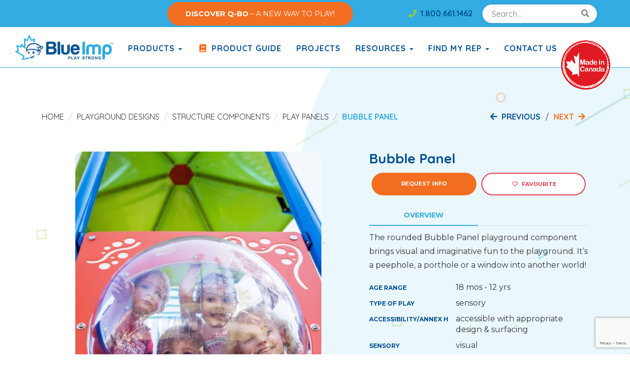

--- FILE ---
content_type: text/html; charset=UTF-8
request_url: https://www.blueimp.com/nav_product/bubble/
body_size: 21534
content:
<!DOCTYPE html>
<html lang="en-US">
    <head>
        <meta charset="UTF-8">
        <meta http-equiv="X-UA-Compatible" content="IE=edge">
        <meta name="viewport" content="width=device-width, initial-scale=1">
        <meta name='robots' content='max-image-preview:large' />
<title>Bubble Panel Playground Component - Blue Imp Playgrounds</title>
<meta name="description" content="The rounded Bubble Panel playground component brings visual and imaginative fun to the playground. It's a peephole, a porthole or a window into another world! " />
<meta name="robots" content="index,follow,noodp,noydir" />
<link rel="canonical" href="https://www.blueimp.com/nav_product/bubble/" />

<link rel='dns-prefetch' href='//code.jquery.com' />
<link rel='dns-prefetch' href='//www.google.com' />
<link rel='dns-prefetch' href='//stackpath.bootstrapcdn.com' />
<link rel='dns-prefetch' href='//use.fontawesome.com' />
<link rel='dns-prefetch' href='//fonts.googleapis.com' />

<meta name="twitter:card" content="summary">
<meta name="twitter:site" content="@blueimpplay">
<meta name="twitter:title" content="Bubble Panel Playground Component - Blue Imp Playgrounds">
<meta name="twitter:description" content="The rounded Bubble Panel playground component brings visual and imaginative fun to the playground. It&#039;s a peephole, a porthole or a window into another world! ">
<meta name="twitter:image:src" content="https://www.blueimp.com/wp-content/uploads/2016/10/app-icon.png">
<meta name="twitter:domain" content="https://www.blueimp.com">

<meta property="og:locale" content="en_US"/>
<meta property="og:type" content="article" />
<meta property="og:title" content="Bubble Panel Playground Component - Blue Imp Playgrounds" />
<meta property="og:description" content="The rounded Bubble Panel playground component brings visual and imaginative fun to the playground. It&#039;s a peephole, a porthole or a window into another world! " />
<meta property="og:url" content="https://www.blueimp.com/nav_product/bubble/"/>
<meta property="og:site_name" content="Blue Imp" />
<meta property="article:published_time" content="2020-01-27T09:16:34-08:00" />
<meta property="article:modified_time" content="2025-04-23T10:33:42-07:00" />

<meta name="google-site-verification" content="ykt3lTq3H7Aq91_Z-6sCpDV9x2wc-0S5aQzoI4zYAL4" />
<meta name="msvalidate.01" content="8649C4EA8EFE7DC1E94AC58CBD82BED7" />
<!-- Google Tag Manager -->
<script>(function(w,d,s,l,i){w[l]=w[l]||[];w[l].push({'gtm.start':
new Date().getTime(),event:'gtm.js'});var f=d.getElementsByTagName(s)[0],
j=d.createElement(s),dl=l!='dataLayer'?'&l='+l:'';j.async=true;j.src=
'https://www.googletagmanager.com/gtm.js?id='+i+dl;f.parentNode.insertBefore(j,f);
})(window,document,'script','dataLayer','GTM-58W2FT6');</script>
<!-- End Google Tag Manager -->
<!-- Hotjar Tracking Code for Blue Imp -->
<script>
    (function(h,o,t,j,a,r){
        h.hj=h.hj||function(){(h.hj.q=h.hj.q||[]).push(arguments)};
        h._hjSettings={hjid:6431428,hjsv:6};
        a=o.getElementsByTagName('head')[0];
        r=o.createElement('script');r.async=1;
        r.src=t+h._hjSettings.hjid+j+h._hjSettings.hjsv;
        a.appendChild(r);
    })(window,document,'https://static.hotjar.com/c/hotjar-','.js?sv=');
</script>


<link rel='stylesheet' id='wp-block-library-css' href='https://www.blueimp.com/wp-includes/css/dist/block-library/style.min.css?ver=6.4.7' type='text/css' media='all' />
<style id='classic-theme-styles-inline-css' type='text/css'>
/*! This file is auto-generated */
.wp-block-button__link{color:#fff;background-color:#32373c;border-radius:9999px;box-shadow:none;text-decoration:none;padding:calc(.667em + 2px) calc(1.333em + 2px);font-size:1.125em}.wp-block-file__button{background:#32373c;color:#fff;text-decoration:none}
</style>
<style id='global-styles-inline-css' type='text/css'>
body{--wp--preset--color--black: #000000;--wp--preset--color--cyan-bluish-gray: #abb8c3;--wp--preset--color--white: #ffffff;--wp--preset--color--pale-pink: #f78da7;--wp--preset--color--vivid-red: #cf2e2e;--wp--preset--color--luminous-vivid-orange: #ff6900;--wp--preset--color--luminous-vivid-amber: #fcb900;--wp--preset--color--light-green-cyan: #7bdcb5;--wp--preset--color--vivid-green-cyan: #00d084;--wp--preset--color--pale-cyan-blue: #8ed1fc;--wp--preset--color--vivid-cyan-blue: #0693e3;--wp--preset--color--vivid-purple: #9b51e0;--wp--preset--gradient--vivid-cyan-blue-to-vivid-purple: linear-gradient(135deg,rgba(6,147,227,1) 0%,rgb(155,81,224) 100%);--wp--preset--gradient--light-green-cyan-to-vivid-green-cyan: linear-gradient(135deg,rgb(122,220,180) 0%,rgb(0,208,130) 100%);--wp--preset--gradient--luminous-vivid-amber-to-luminous-vivid-orange: linear-gradient(135deg,rgba(252,185,0,1) 0%,rgba(255,105,0,1) 100%);--wp--preset--gradient--luminous-vivid-orange-to-vivid-red: linear-gradient(135deg,rgba(255,105,0,1) 0%,rgb(207,46,46) 100%);--wp--preset--gradient--very-light-gray-to-cyan-bluish-gray: linear-gradient(135deg,rgb(238,238,238) 0%,rgb(169,184,195) 100%);--wp--preset--gradient--cool-to-warm-spectrum: linear-gradient(135deg,rgb(74,234,220) 0%,rgb(151,120,209) 20%,rgb(207,42,186) 40%,rgb(238,44,130) 60%,rgb(251,105,98) 80%,rgb(254,248,76) 100%);--wp--preset--gradient--blush-light-purple: linear-gradient(135deg,rgb(255,206,236) 0%,rgb(152,150,240) 100%);--wp--preset--gradient--blush-bordeaux: linear-gradient(135deg,rgb(254,205,165) 0%,rgb(254,45,45) 50%,rgb(107,0,62) 100%);--wp--preset--gradient--luminous-dusk: linear-gradient(135deg,rgb(255,203,112) 0%,rgb(199,81,192) 50%,rgb(65,88,208) 100%);--wp--preset--gradient--pale-ocean: linear-gradient(135deg,rgb(255,245,203) 0%,rgb(182,227,212) 50%,rgb(51,167,181) 100%);--wp--preset--gradient--electric-grass: linear-gradient(135deg,rgb(202,248,128) 0%,rgb(113,206,126) 100%);--wp--preset--gradient--midnight: linear-gradient(135deg,rgb(2,3,129) 0%,rgb(40,116,252) 100%);--wp--preset--font-size--small: 13px;--wp--preset--font-size--medium: 20px;--wp--preset--font-size--large: 36px;--wp--preset--font-size--x-large: 42px;--wp--preset--spacing--20: 0.44rem;--wp--preset--spacing--30: 0.67rem;--wp--preset--spacing--40: 1rem;--wp--preset--spacing--50: 1.5rem;--wp--preset--spacing--60: 2.25rem;--wp--preset--spacing--70: 3.38rem;--wp--preset--spacing--80: 5.06rem;--wp--preset--shadow--natural: 6px 6px 9px rgba(0, 0, 0, 0.2);--wp--preset--shadow--deep: 12px 12px 50px rgba(0, 0, 0, 0.4);--wp--preset--shadow--sharp: 6px 6px 0px rgba(0, 0, 0, 0.2);--wp--preset--shadow--outlined: 6px 6px 0px -3px rgba(255, 255, 255, 1), 6px 6px rgba(0, 0, 0, 1);--wp--preset--shadow--crisp: 6px 6px 0px rgba(0, 0, 0, 1);}:where(.is-layout-flex){gap: 0.5em;}:where(.is-layout-grid){gap: 0.5em;}body .is-layout-flow > .alignleft{float: left;margin-inline-start: 0;margin-inline-end: 2em;}body .is-layout-flow > .alignright{float: right;margin-inline-start: 2em;margin-inline-end: 0;}body .is-layout-flow > .aligncenter{margin-left: auto !important;margin-right: auto !important;}body .is-layout-constrained > .alignleft{float: left;margin-inline-start: 0;margin-inline-end: 2em;}body .is-layout-constrained > .alignright{float: right;margin-inline-start: 2em;margin-inline-end: 0;}body .is-layout-constrained > .aligncenter{margin-left: auto !important;margin-right: auto !important;}body .is-layout-constrained > :where(:not(.alignleft):not(.alignright):not(.alignfull)){max-width: var(--wp--style--global--content-size);margin-left: auto !important;margin-right: auto !important;}body .is-layout-constrained > .alignwide{max-width: var(--wp--style--global--wide-size);}body .is-layout-flex{display: flex;}body .is-layout-flex{flex-wrap: wrap;align-items: center;}body .is-layout-flex > *{margin: 0;}body .is-layout-grid{display: grid;}body .is-layout-grid > *{margin: 0;}:where(.wp-block-columns.is-layout-flex){gap: 2em;}:where(.wp-block-columns.is-layout-grid){gap: 2em;}:where(.wp-block-post-template.is-layout-flex){gap: 1.25em;}:where(.wp-block-post-template.is-layout-grid){gap: 1.25em;}.has-black-color{color: var(--wp--preset--color--black) !important;}.has-cyan-bluish-gray-color{color: var(--wp--preset--color--cyan-bluish-gray) !important;}.has-white-color{color: var(--wp--preset--color--white) !important;}.has-pale-pink-color{color: var(--wp--preset--color--pale-pink) !important;}.has-vivid-red-color{color: var(--wp--preset--color--vivid-red) !important;}.has-luminous-vivid-orange-color{color: var(--wp--preset--color--luminous-vivid-orange) !important;}.has-luminous-vivid-amber-color{color: var(--wp--preset--color--luminous-vivid-amber) !important;}.has-light-green-cyan-color{color: var(--wp--preset--color--light-green-cyan) !important;}.has-vivid-green-cyan-color{color: var(--wp--preset--color--vivid-green-cyan) !important;}.has-pale-cyan-blue-color{color: var(--wp--preset--color--pale-cyan-blue) !important;}.has-vivid-cyan-blue-color{color: var(--wp--preset--color--vivid-cyan-blue) !important;}.has-vivid-purple-color{color: var(--wp--preset--color--vivid-purple) !important;}.has-black-background-color{background-color: var(--wp--preset--color--black) !important;}.has-cyan-bluish-gray-background-color{background-color: var(--wp--preset--color--cyan-bluish-gray) !important;}.has-white-background-color{background-color: var(--wp--preset--color--white) !important;}.has-pale-pink-background-color{background-color: var(--wp--preset--color--pale-pink) !important;}.has-vivid-red-background-color{background-color: var(--wp--preset--color--vivid-red) !important;}.has-luminous-vivid-orange-background-color{background-color: var(--wp--preset--color--luminous-vivid-orange) !important;}.has-luminous-vivid-amber-background-color{background-color: var(--wp--preset--color--luminous-vivid-amber) !important;}.has-light-green-cyan-background-color{background-color: var(--wp--preset--color--light-green-cyan) !important;}.has-vivid-green-cyan-background-color{background-color: var(--wp--preset--color--vivid-green-cyan) !important;}.has-pale-cyan-blue-background-color{background-color: var(--wp--preset--color--pale-cyan-blue) !important;}.has-vivid-cyan-blue-background-color{background-color: var(--wp--preset--color--vivid-cyan-blue) !important;}.has-vivid-purple-background-color{background-color: var(--wp--preset--color--vivid-purple) !important;}.has-black-border-color{border-color: var(--wp--preset--color--black) !important;}.has-cyan-bluish-gray-border-color{border-color: var(--wp--preset--color--cyan-bluish-gray) !important;}.has-white-border-color{border-color: var(--wp--preset--color--white) !important;}.has-pale-pink-border-color{border-color: var(--wp--preset--color--pale-pink) !important;}.has-vivid-red-border-color{border-color: var(--wp--preset--color--vivid-red) !important;}.has-luminous-vivid-orange-border-color{border-color: var(--wp--preset--color--luminous-vivid-orange) !important;}.has-luminous-vivid-amber-border-color{border-color: var(--wp--preset--color--luminous-vivid-amber) !important;}.has-light-green-cyan-border-color{border-color: var(--wp--preset--color--light-green-cyan) !important;}.has-vivid-green-cyan-border-color{border-color: var(--wp--preset--color--vivid-green-cyan) !important;}.has-pale-cyan-blue-border-color{border-color: var(--wp--preset--color--pale-cyan-blue) !important;}.has-vivid-cyan-blue-border-color{border-color: var(--wp--preset--color--vivid-cyan-blue) !important;}.has-vivid-purple-border-color{border-color: var(--wp--preset--color--vivid-purple) !important;}.has-vivid-cyan-blue-to-vivid-purple-gradient-background{background: var(--wp--preset--gradient--vivid-cyan-blue-to-vivid-purple) !important;}.has-light-green-cyan-to-vivid-green-cyan-gradient-background{background: var(--wp--preset--gradient--light-green-cyan-to-vivid-green-cyan) !important;}.has-luminous-vivid-amber-to-luminous-vivid-orange-gradient-background{background: var(--wp--preset--gradient--luminous-vivid-amber-to-luminous-vivid-orange) !important;}.has-luminous-vivid-orange-to-vivid-red-gradient-background{background: var(--wp--preset--gradient--luminous-vivid-orange-to-vivid-red) !important;}.has-very-light-gray-to-cyan-bluish-gray-gradient-background{background: var(--wp--preset--gradient--very-light-gray-to-cyan-bluish-gray) !important;}.has-cool-to-warm-spectrum-gradient-background{background: var(--wp--preset--gradient--cool-to-warm-spectrum) !important;}.has-blush-light-purple-gradient-background{background: var(--wp--preset--gradient--blush-light-purple) !important;}.has-blush-bordeaux-gradient-background{background: var(--wp--preset--gradient--blush-bordeaux) !important;}.has-luminous-dusk-gradient-background{background: var(--wp--preset--gradient--luminous-dusk) !important;}.has-pale-ocean-gradient-background{background: var(--wp--preset--gradient--pale-ocean) !important;}.has-electric-grass-gradient-background{background: var(--wp--preset--gradient--electric-grass) !important;}.has-midnight-gradient-background{background: var(--wp--preset--gradient--midnight) !important;}.has-small-font-size{font-size: var(--wp--preset--font-size--small) !important;}.has-medium-font-size{font-size: var(--wp--preset--font-size--medium) !important;}.has-large-font-size{font-size: var(--wp--preset--font-size--large) !important;}.has-x-large-font-size{font-size: var(--wp--preset--font-size--x-large) !important;}
.wp-block-navigation a:where(:not(.wp-element-button)){color: inherit;}
:where(.wp-block-post-template.is-layout-flex){gap: 1.25em;}:where(.wp-block-post-template.is-layout-grid){gap: 1.25em;}
:where(.wp-block-columns.is-layout-flex){gap: 2em;}:where(.wp-block-columns.is-layout-grid){gap: 2em;}
.wp-block-pullquote{font-size: 1.5em;line-height: 1.6;}
</style>
<link rel='stylesheet' id='hydra-front-css-css' href='https://www.blueimp.com/wp-content/plugins/hydra_local/assets/css//hydra-front.css?ver=6.4.7' type='text/css' media='all' />
<link rel='stylesheet' id='jquery-timepicker-css' href='//code.jquery.com/ui/1.11.4/themes/smoothness/jquery-ui.css?ver=6.4.7' type='text/css' media='all' />
<link rel='stylesheet' id='bootstrap-css-css' href='https://stackpath.bootstrapcdn.com/bootstrap/3.4.1/css/bootstrap.min.css?ver=6.4.7' type='text/css' media='all' />
<link rel='stylesheet' id='jqueryui-css-css' href='//code.jquery.com/ui/1.12.1/themes/base/jquery-ui.css?ver=6.4.7' type='text/css' media='all' />
<link rel='stylesheet' id='fontawesome-css' href='https://use.fontawesome.com/releases/v5.8.1/css/all.css?ver=6.4.7' type='text/css' media='all' />
<link rel='stylesheet' id='animatecss-css' href='https://www.blueimp.com/wp-content/themes/chimera-framework/animate.css' type='text/css' media='all' />
<link rel='stylesheet' id='google-font-css' href='https://fonts.googleapis.com/css?family=Montserrat%3A400%2C700%7CQuicksand%3A400%2C700&#038;display=swap&#038;ver=6.4.7' type='text/css' media='all' />
<link rel='stylesheet' id='style-css' href='https://www.blueimp.com/wp-content/themes/chimera-framework/style.css?ver=1758240771' type='text/css' media='all' />
<style id='kadence-blocks-global-variables-inline-css' type='text/css'>
:root {--global-kb-font-size-sm:clamp(0.8rem, 0.73rem + 0.217vw, 0.9rem);--global-kb-font-size-md:clamp(1.1rem, 0.995rem + 0.326vw, 1.25rem);--global-kb-font-size-lg:clamp(1.75rem, 1.576rem + 0.543vw, 2rem);--global-kb-font-size-xl:clamp(2.25rem, 1.728rem + 1.63vw, 3rem);--global-kb-font-size-xxl:clamp(2.5rem, 1.456rem + 3.26vw, 4rem);--global-kb-font-size-xxxl:clamp(2.75rem, 0.489rem + 7.065vw, 6rem);}:root {--global-palette1: #3182CE;--global-palette2: #2B6CB0;--global-palette3: #1A202C;--global-palette4: #2D3748;--global-palette5: #4A5568;--global-palette6: #718096;--global-palette7: #EDF2F7;--global-palette8: #F7FAFC;--global-palette9: #ffffff;}
</style>
<script type="text/javascript" src="https://code.jquery.com/jquery-1.11.1.min.js?ver=6.4.7" id="jquery-js"></script>
<script type="text/javascript" id="hydra-front-js-js-extra">
/* <![CDATA[ */
var ajax_script = {"ajaxurl":"https:\/\/www.blueimp.com\/wp-admin\/admin-ajax.php"};
/* ]]> */
</script>
<script type="text/javascript" src="https://www.blueimp.com/wp-content/plugins/hydra_local/assets/js//hydra-front.js" id="hydra-front-js-js"></script>
<script type="text/javascript" id="nav_product-js-js-extra">
/* <![CDATA[ */
var ajax_script = {"ajaxurl":"https:\/\/www.blueimp.com\/wp-admin\/admin-ajax.php"};
/* ]]> */
</script>
<script type="text/javascript" src="https://www.blueimp.com/wp-content/plugins/hydra_local/plugins/singular/nav_product/1.0/assets/js/nav_product.js" id="nav_product-js-js"></script>
<script type="text/javascript" src="https://www.google.com/recaptcha/api.js?render=6Lc3NcQUAAAAAFG-eQDnYt3P9NPzOUGnVauX0XJp&amp;ver=3" id="recaptchav3-js"></script>
<script type="text/javascript" id="nav_customer-js-js-extra">
/* <![CDATA[ */
var ajax_script = {"ajaxurl":"https:\/\/www.blueimp.com\/wp-admin\/admin-ajax.php","recaptchakey":"6Lc3NcQUAAAAAFG-eQDnYt3P9NPzOUGnVauX0XJp"};
/* ]]> */
</script>
<script type="text/javascript" src="https://www.blueimp.com/wp-content/plugins/hydra_local/plugins/singular/nav_customer/1.0/assets/js/nav_customer.js" id="nav_customer-js-js"></script>
<script type="text/javascript" src="https://www.blueimp.com/wp-includes/js/jquery/ui/core.min.js?ver=1.13.2" id="jquery-ui-core-js"></script>
<script type="text/javascript" src="https://www.blueimp.com/wp-includes/js/jquery/ui/datepicker.min.js?ver=1.13.2" id="jquery-ui-datepicker-js"></script>
<script type="text/javascript" id="jquery-ui-datepicker-js-after">
/* <![CDATA[ */
jQuery(function(jQuery){jQuery.datepicker.setDefaults({"closeText":"Close","currentText":"Today","monthNames":["January","February","March","April","May","June","July","August","September","October","November","December"],"monthNamesShort":["Jan","Feb","Mar","Apr","May","Jun","Jul","Aug","Sep","Oct","Nov","Dec"],"nextText":"Next","prevText":"Previous","dayNames":["Sunday","Monday","Tuesday","Wednesday","Thursday","Friday","Saturday"],"dayNamesShort":["Sun","Mon","Tue","Wed","Thu","Fri","Sat"],"dayNamesMin":["S","M","T","W","T","F","S"],"dateFormat":"MM d, yy","firstDay":1,"isRTL":false});});
/* ]]> */
</script>
<script type="text/javascript" src="https://www.blueimp.com/wp-includes/js/jquery/ui/mouse.min.js?ver=1.13.2" id="jquery-ui-mouse-js"></script>
<script type="text/javascript" src="https://www.blueimp.com/wp-includes/js/jquery/ui/slider.min.js?ver=1.13.2" id="jquery-ui-slider-js"></script>
<script type="text/javascript" src="https://www.blueimp.com/wp-content/plugins/hydra_local/assets/js//jquery.timepicker.js" id="jquery-timepicker-js"></script>
<script type="text/javascript" src="https://code.jquery.com/ui/1.12.1/jquery-ui.js?ver=6.4.7" id="jqueryui-js"></script>
<link rel="https://api.w.org/" href="https://www.blueimp.com/wp-json/" /><link rel="alternate" type="application/json+oembed" href="https://www.blueimp.com/wp-json/oembed/1.0/embed?url=https%3A%2F%2Fwww.blueimp.com%2Fnav_product%2Fbubble%2F" />
<link rel="alternate" type="text/xml+oembed" href="https://www.blueimp.com/wp-json/oembed/1.0/embed?url=https%3A%2F%2Fwww.blueimp.com%2Fnav_product%2Fbubble%2F&#038;format=xml" />
<meta name="nm-plugin-path" id="nm-plugin-path" content="https://www.blueimp.com/wp-content/plugins/hydra_local/" />
<meta name="nm-plugin-dir" id="nm-plugin-dir" content="/www/blueimpcom_865/public/wp-content/plugins/hydra_local/" />
		<script>
			( function() {
				window.onpageshow = function( event ) {
					// Defined window.wpforms means that a form exists on a page.
					// If so and back/forward button has been clicked,
					// force reload a page to prevent the submit button state stuck.
					if ( typeof window.wpforms !== 'undefined' && event.persisted ) {
						window.location.reload();
					}
				};
			}() );
		</script>
		<style type="text/css">.recentcomments a{display:inline !important;padding:0 !important;margin:0 !important;}</style><script type="text/javascript" src="https://www.blueimp.com/wp-content/plugins/si-captcha-for-wordpress/captcha/si_captcha.js?ver=1769902178"></script>
<!-- begin SI CAPTCHA Anti-Spam - login/register form style -->
<style type="text/css">
.si_captcha_small { width:175px; height:45px; padding-top:10px; padding-bottom:10px; }
.si_captcha_large { width:250px; height:60px; padding-top:10px; padding-bottom:10px; }
img#si_image_com { border-style:none; margin:0; padding-right:5px; float:left; }
img#si_image_reg { border-style:none; margin:0; padding-right:5px; float:left; }
img#si_image_log { border-style:none; margin:0; padding-right:5px; float:left; }
img#si_image_side_login { border-style:none; margin:0; padding-right:5px; float:left; }
img#si_image_checkout { border-style:none; margin:0; padding-right:5px; float:left; }
img#si_image_jetpack { border-style:none; margin:0; padding-right:5px; float:left; }
img#si_image_bbpress_topic { border-style:none; margin:0; padding-right:5px; float:left; }
.si_captcha_refresh { border-style:none; margin:0; vertical-align:bottom; }
div#si_captcha_input { display:block; padding-top:15px; padding-bottom:5px; }
label#si_captcha_code_label { margin:0; }
input#si_captcha_code_input { width:65px; }
p#si_captcha_code_p { clear: left; padding-top:10px; }
.si-captcha-jetpack-error { color:#DC3232; }
</style>
<!-- end SI CAPTCHA Anti-Spam - login/register form style -->
<!-- Favicon Icons -->
<link rel="icon" type="image/png" sizes="32x32" href="https://www.blueimp.com/wp-content/themes/chimera-framework/chimera/timthumb.php?src=https://www.blueimp.com/wp-content/uploads/2021/01/Blue-Imp-Logo-Favicon.png&amp;w=32&amp;h=32&amp;zc=1&amp;a=c&amp;q=80">
<link rel="icon" type="image/png" sizes="96x96" href="https://www.blueimp.com/wp-content/themes/chimera-framework/chimera/timthumb.php?src=https://www.blueimp.com/wp-content/uploads/2021/01/Blue-Imp-Logo-Favicon.png&amp;w=96&amp;h=96&amp;zc=1&amp;a=c&amp;q=80">
<link rel="icon" type="image/png" sizes="16x16" href="https://www.blueimp.com/wp-content/themes/chimera-framework/chimera/timthumb.php?src=https://www.blueimp.com/wp-content/uploads/2021/01/Blue-Imp-Logo-Favicon.png&amp;w=16&amp;h=16&amp;zc=1&amp;a=c&amp;q=80">

<!-- Apple Touch Icons -->
<meta name="apple-mobile-web-app-title" content="Blue Imp">
<meta name="apple-mobile-web-app-capable" content="yes">
<meta name="apple-mobile-web-app-status-bar-style" content="black">
<!-- iOS 6 iPhone -->
<link rel="apple-touch-icon" sizes="57x57" href="https://www.blueimp.com/wp-content/themes/chimera-framework/chimera/timthumb.php?src=https://www.blueimp.com/wp-content/uploads/2021/01/Blue-Imp-Logo-Favicon.png&amp;w=57&amp;h=57&amp;zc=1&amp;a=c&amp;q=80">
<!-- iOS 6 iPad -->
<link rel="apple-touch-icon" sizes="72x72" href="https://www.blueimp.com/wp-content/themes/chimera-framework/chimera/timthumb.php?src=https://www.blueimp.com/wp-content/uploads/2021/01/Blue-Imp-Logo-Favicon.png&amp;w=72&amp;h=72&amp;zc=1&amp;a=c&amp;q=80">
<!-- iOS 7 iPad -->
<link rel="apple-touch-icon" sizes="76x76" href="https://www.blueimp.com/wp-content/themes/chimera-framework/chimera/timthumb.php?src=https://www.blueimp.com/wp-content/uploads/2021/01/Blue-Imp-Logo-Favicon.png&amp;w=76&amp;h=76&amp;zc=1&amp;a=c&amp;q=80">
<!-- iOS 6 iPhone (retina) -->
<link rel="apple-touch-icon" sizes="114x114" href="https://www.blueimp.com/wp-content/themes/chimera-framework/chimera/timthumb.php?src=https://www.blueimp.com/wp-content/uploads/2021/01/Blue-Imp-Logo-Favicon.png&amp;w=114&amp;h=114&amp;zc=1&amp;a=c&amp;q=80">
<!-- iOS 7 iPhone (retina) -->
<link rel="apple-touch-icon" sizes="120x120" href="https://www.blueimp.com/wp-content/themes/chimera-framework/chimera/timthumb.php?src=https://www.blueimp.com/wp-content/uploads/2021/01/Blue-Imp-Logo-Favicon.png&amp;w=120&amp;h=120&amp;zc=1&amp;a=c&amp;q=80">
<!-- iOS 6 iPad (retina) -->
<link rel="apple-touch-icon" sizes="144x144" href="https://www.blueimp.com/wp-content/themes/chimera-framework/chimera/timthumb.php?src=https://www.blueimp.com/wp-content/uploads/2021/01/Blue-Imp-Logo-Favicon.png&amp;w=144&amp;h=144&amp;zc=1&amp;a=c&amp;q=80">
<!-- iOS 7 iPad (retina) -->
<link rel="apple-touch-icon" sizes="152x152" href="https://www.blueimp.com/wp-content/themes/chimera-framework/chimera/timthumb.php?src=https://www.blueimp.com/wp-content/uploads/2021/01/Blue-Imp-Logo-Favicon.png&amp;w=152&amp;h=152&amp;zc=1&amp;a=c&amp;q=80">

<!-- Android Icons -->
<meta name="mobile-web-app-capable" content="yes">
<link rel="icon" type="image/png" sizes="192x192"  href="https://www.blueimp.com/wp-content/themes/chimera-framework/chimera/timthumb.php?src=https://www.blueimp.com/wp-content/uploads/2021/01/Blue-Imp-Logo-Favicon.png&amp;w=192&amp;h=192&amp;zc=1&amp;a=c&amp;q=80">
<link rel="manifest" href="https://www.blueimp.com/wp-content/themes/chimera-framework/manifest.json">

<!-- Windows Tile Icons -->
<meta name="application-name" content="Blue Imp"/>
<meta name="msapplication-TileColor" content="#ffffff"/>
<meta name="msapplication-square70x70logo" content="https://www.blueimp.com/wp-content/themes/chimera-framework/chimera/timthumb.php?src=https://www.blueimp.com/wp-content/uploads/2016/10/app-icon.png&amp;w=70&amp;h=70&amp;zc=1&amp;a=c&amp;q=80"/>
<meta name="msapplication-square150x150logo" content="https://www.blueimp.com/wp-content/themes/chimera-framework/chimera/timthumb.php?src=https://www.blueimp.com/wp-content/uploads/2016/10/app-icon.png&amp;w=150&amp;h=150&amp;zc=1&amp;a=c&amp;q=80"/>
<meta name="msapplication-wide310x150logo" content="https://www.blueimp.com/wp-content/themes/chimera-framework/chimera/timthumb.php?src=https://www.blueimp.com/wp-content/uploads/2016/10/app-icon.png&amp;w=310&amp;h=150&amp;zc=1&amp;a=c&amp;q=80"/>
<meta name="msapplication-square310x310logo" content="https://www.blueimp.com/wp-content/themes/chimera-framework/chimera/timthumb.php?src=https://www.blueimp.com/wp-content/uploads/2016/10/app-icon.png&amp;w=310&amp;h=310&amp;zc=1&amp;a=c&amp;q=80"/>


		<style type="text/css" id="wp-custom-css">
			h4.branding-green {
	color: #55ABE1 !important;
}
h2.case-study-card-title a small {
	color: #55ABE1 !important;
}

.page-id-11 .col-sm-8.contact-form-container {
    margin-top: -60px;
}

.r-btn{
	margin-top: 30px;
}

@media ( max-width: 767px) {
	.r-btn{
		margin-top: 0;
	}
}

/* Css for custom topbar */
.custom-topbar {
    display: flex;
    justify-content: flex-end;
		background-color: #32ace2;
		align-items: center;
		height: 55px;
}

div.custom-phone {
	padding-right: 20px;
}

div.custom-phone a {
	color: #005194;
	font-size: 16px;
	font-family: Quicksand, sans-serif;
	font-weight: 700;
	line-height: 20px;
}
div.custom-phone a:hover {
	color: #98ca3c;
}
	.container-header {
		border-top: 0;
	}
@media (max-width: 786) {
	.container-header {
		border-top: 10px solid #32ace2 !important;
	}
}
@media (max-width: 786) {
		.custom-topbar {
		display: none !important;
	}
}

/* Css for floating call button */
.floating-call-button {
    position: fixed;
    top: 290px;
    right: 15px;
    z-index: 1000;
    background-color: #28a745; 
    padding: 5px;
    border-radius: 50%;
    box-shadow: 0 4px 8px rgba(0, 0, 0, 0.3);
    transition: background-color 0.3s ease;
}

.floating-call-button img {
    width: 40px;
    height: 40px;
}

.floating-call-button:hover {
    background-color: #218838; 
}

.floating-call-button:hover {
    transform: scale(1.1);
    transition: transform 0.2s ease-in-out;
}

@media (min-width: 767px) {
	.floating-call-button {
		display: none !important;
	}
}

.info-btn:hover {
	border-color: #d5560c !important;
	background-color: #d5560c !important;
}
/* Wpforms stylings */
.wpforms-field-label {
	    display: inline-block !important;
    max-width: 100%;
    margin-bottom: 5px !important;
}

.wpforms-field input {
	
    height: 46px !important;
    font-size: 1rem !important;
    display: block !important;
    width: 100%;
    padding: 6px 12px !important;
    line-height: 1.42857143;
    color: #555 !important;
    background-color: #fff;
    background-image: none;
    border: 1px solid #ccc !important;
    border-radius: 4px !important;
    -webkit-box-shadow: inset 0 1px 1px rgba(0, 0, 0, .075);
    box-shadow: inset 0 1px 1px rgba(0, 0, 0, .075) !important;
    -webkit-transition: border-color ease-in-out .15s, box-shadow ease-in-out .15s !important;
    -o-transition: border-color ease-in-out .15s, box-shadow ease-in-out .15s !important;
    -webkit-transition: border-color ease-in-out .15s, -webkit-box-shadow ease-in-out .15s !important;
    transition: border-color ease-in-out .15s, -webkit-box-shadow ease-in-out .15s !important;
    transition: border-color ease-in-out .15s, box-shadow ease-in-out .15s !important;
    transition: border-color ease-in-out .15s, box-shadow ease-in-out .15s, -webkit-box-shadow ease-in-out .15s !important;
}

.wpforms-field input:focus, .wpforms-field .choices .inner_choices:focus {
	    border-color: #005194 !important;
    outline: 0 !important;
    box-shadow: inset 0 1px 1px rgba(0, 0, 0, .075), 0 0 8px rgba(0, 81, 148, .6) !important;
}

.wpforms-field .choices .choices__inner {
	
    height: 46px !important;
    font-size: 1rem !important;
    display: block !important;
    width: 100%;
    padding: 6px 12px !important;
    line-height: 1.42857143;
    color: #555 !important;
    background-color: #fff;
    background-image: none;
    border: 1px solid #ccc !important;
    border-radius: 4px !important;
    -webkit-box-shadow: inset 0 1px 1px rgba(0, 0, 0, .075);
    box-shadow: inset 0 1px 1px rgba(0, 0, 0, .075) !important;
    -webkit-transition: border-color ease-in-out .15s, box-shadow ease-in-out .15s !important;
    -o-transition: border-color ease-in-out .15s, box-shadow ease-in-out .15s !important;
    -webkit-transition: border-color ease-in-out .15s, -webkit-box-shadow ease-in-out .15s !important;
    transition: border-color ease-in-out .15s, -webkit-box-shadow ease-in-out .15s !important;
    transition: border-color ease-in-out .15s, box-shadow ease-in-out .15s !important;
    transition: border-color ease-in-out .15s, box-shadow ease-in-out .15s, -webkit-box-shadow ease-in-out .15s !important;
}

.wpforms-field .choices .choices__inner select:focus {
	    border-color: #005194 !important;
    outline: 0 !important;
    box-shadow: inset 0 1px 1px rgba(0, 0, 0, .075), 0 0 8px rgba(0, 81, 148, .6) !important;
}

.wpforms-submit-container button {
	    background-color: #005194 !important;
    margin: 15px 0 !important;
    padding: 15px 35px !important;
    border: 2px solid transparent !important;
    border-radius: 9999px !important;
    color: #fff !important;
    line-height: 1 !important;
    font-size: 11px !important;
    font-size: .6875rem !important;
    text-transform: uppercase !important;
    font-weight: bold !important;
    text-shadow: none !important;
}

div.wpforms-container-full .wpforms-form .wpforms-required-label {
    color: #333333 !important;
    font-weight: 400;
}
div.wpforms-container-full .wpforms-form .wpforms-field-label-inline {
	font-weight: 600 !important;
}
#wpforms-18662-field_6 li.choice-1.depth-1, #wpforms-20724-field_6 li.choice-1.depth-1 {
	display: flex !important;
	align-items: center !important;
}
.post-type-archive-nav_case_study .col-md-8 h2, .post-type-archive-nav_case_study .col-md-12 h2 {
    margin: 30px 0 !important;
}

.mobileca-flag {
    display: none;
}

@media (max-width: 767px) {
    .mobileca-flag {
        display: block !important;
    }
}

/* for where to find us page */

.where-to-find-tabs ul li:nth-child(1) a {
	background-color: #55AAE1 !important;
}

.where-to-find-tabs ul li:nth-child(2) a {
	background-color: #84C06E !important;
}

.where-to-find-tabs ul li:nth-child(3) a {
	background-color: #E96D28 !important;
}

.where-to-find-tabs ul li.kt-tab-title-active a {
	color: #fff !important;
}


/* custom products mega menu */
.has-mega-menu {
  position: relative;
}

.has-mega-menu .submenu {
  display: none;
  position: absolute;
  top: 100%;
  left: 0;
  width: 1000px;
  background: #fff;
  padding: 20px;
  z-index: 9999;
  flex-direction: row;
  gap: 40px;
  box-shadow: 0 4px 20px rgba(0, 0, 0, 0.1);
/* 	left: 50%;
  transform: translateX(-50%); */
}

.has-mega-menu:hover .submenu {
  display: flex;
}

.submenu ul {
  flex: 1;
  list-style: none;
  padding: 0;
  margin: 0;
}

.submenu li strong {
  font-weight: bold;
  display: block;
  margin-bottom: 10px;
}
.submenu ul:nth-child(1) li strong > a {
  color: #004080 !important;
	 font-weight: bolder;
	-webkit-text-stroke: 0.3px ;
	text-transform:uppercase;
	
}
.submenu ul:nth-child(2) li strong > a {
  color: #1e90ff;
	 font-weight: bolder;
	-webkit-text-stroke: 0.3px;
	text-transform:uppercase;
}

.submenu ul:nth-child(3) li strong > a {
  color: #2e8b57;
	 font-weight: bolder;
	-webkit-text-stroke: 0.3px ;
	text-transform:uppercase;
}
.submenu ul> li a{
	padding: 0;
}
.kt-tabs-title-list :focus {
	outline:none
;}
/* navbar changes */
.navbar-search-menu a{
	font-weight: 100;
	text-transform:capitalize;
}
.dropdown-menu>li>a{
	padding:3px 0 !important;
  color: #005194;
}
.navbar-search-menu a:hover{
	color:#E96D28 !important;
}
/* where to find us button */
.hero-button{
	text-transform:none !important;
	font-size:13px;
}


.toggle-button {
    border-radius: 50px;
		border-color: #005194 !important;
    background-color: #005194;
    padding: 5px 10px;
    margin-top: 10px;
    color: #fff !important;
    line-height: 1 !important;
    font-size: 13px !important;
    font-size: .6875rem !important;
    text-transform: uppercase !important;
    font-weight: bold !important;
    text-shadow: none !important;
}

/* Css for custom topbar */
.custom-topbar {
    display: flex;
    justify-content: space-between;
		background-color: #32ace2;
		align-items: center;
		height: 55px;
}

div.custom-phone {
	padding-right: 20px;
}

div.custom-phone a {
	color: #005194;
	font-size: 16px;
	font-family: Quicksand, sans-serif;
	font-weight: 700;
	line-height: 20px;
}
div.custom-phone a:hover {
	color: #98ca3c;
}
	.container-header {
		border-top: 0;
	}
@media (max-width: 786) {
	.container-header {
		border-top: 10px solid #32ace2 !important;
	}
}
@media (max-width: 786) {
		.custom-topbar {
		display: none !important;
	}
}
.kt-modal-container{
  max-height: 90vh !important;
}
.kt-tabs-wrap .wp-block-kadence-tab {
    border: 1px solid #dee2e6 !important;
}

.page-id-18459 .kt-accordion-inner-wrap ul li, .page-id-20867 .kt-accordion-inner-wrap ul li{
	margin-bottom: 15px;
}
.page-id-20867 .kt-accordion-inner-wrap ul li ul li{
		margin-top: 15px;
}
blockquote {
    padding: 10px 20px;
    margin: 0 0 20px;
    font-size: 17.5px;
    border-left: 5px solid #32ace2;
}		</style>
		        <link rel="alternate" type="application/rss+xml" title="Blue Imp Feed" href="https://www.blueimp.com/feed/">
                    </head>
    <body class="nav_product-template-default single single-nav_product postid-9733 wp-embed-responsive">
        <div id="parallax-container">
            <div class="parallax-bg bg0"></div>
            <div class="parallax-bg bg1"></div>
            <div class="parallax-bg bg2"></div>
            <div class="parallax-bg bg3"></div>
        </div>
        <!-- Google Tag Manager (noscript) -->
<noscript><iframe src="https://www.googletagmanager.com/ns.html?id=GTM-58W2FT6"
height="0" width="0" style="display:none;visibility:hidden"></iframe></noscript>
<!-- End Google Tag Manager (noscript) -->
        <div id="fb-root"></div>
<script>(function(d, s, id) {
var js, fjs = d.getElementsByTagName(s)[0];
if (d.getElementById(id)) return;
js = d.createElement(s); js.id = id;
js.src = "//connect.facebook.net/en_US/sdk.js#xfbml=1&version=v2.4";
fjs.parentNode.insertBefore(js, fjs);
}(document, 'script', 'facebook-jssdk'));</script>
        <a class="sr-only sr-only-focusable" href="#content">Skip to main content</a>
        <div id="mega-menu-collapse" class="mega-menu collapse hidden-xs" aria-expanded="false">
            <div class="container">
                <div class="content">
                    <div class="mega-menu-menu">
                        <ul class="mega-menu-side-menu">
                        <li><a data-id="1189" class="mega-menu-category-item">Playground Designs</a></li><li><a data-id="1217" class="mega-menu-category-item">Freestanding Playground Equipment</a></li><li><a data-id="1198" class="mega-menu-category-item">Park Accessories</a></li>                        </ul>
                        <div class="menu-logo">
                            <img class="img-responsive" src="https://www.blueimp.com/wp-content/uploads/2021/01/Blue-Imp-Complete-Logo-RGB.png" width="200" height="42" alt="Blue Imp"/>
<span class="sr-only">(Company name)</span> <span class="sr-only">Blue Imp</span>
                        </div>
                    </div>
                    <div class="mega-menu-items">
                        <div class="btn-container">
                            <button type="button" class="mega-menu-toggle" data-toggle="collapse" data-target="#mega-menu-collapse" aria-expanded="false" aria-controls="mega-menu">
                                <span class="icon-bar"></span>
                                <span class="icon-bar"></span>
                                <span class="icon-bar"></span>
                                <span class="sr-only">Toggle navigation</span>
                            </button>
                        </div>
                        <div id="menu-item-container" class="item-container">
                                                                                                                                                                <div class="item mega-menu-item" data-root-id="1189" data-sale="">
                                                    <a href="https://www.blueimp.com/product-category/playground-designs/">
                                                        <div class="item-inner">
                                                            <img class="img-responsive" loading="lazy" src="https://www.blueimp.com/wp-content/themes/chimera-framework/chimera/timthumb.php?src=https://www.blueimp.com/wp-content/uploads/2024/09/Canmore-Lions-4.jpg&amp;w=800&amp;h=800&amp;zc=1&amp;a=c&amp;q=80" />
                                                            <div class="item-text">All Playground Designs</div>
                                                        </div>
                                                    </a>
                                                </div>
                                                                                                                                                                                                        <div class="item mega-menu-item" data-root-id="1189" data-sale="">
                                            <a href="https://www.blueimp.com/product-category/playground-sale/">
                                                <div class="item-inner">
                                                    <img class="img-responsive" loading="lazy" src="https://www.blueimp.com/wp-content/themes/chimera-framework/chimera/timthumb.php?src=https://www.blueimp.com/wp-content/uploads/2024/10/Blue-Imp-Sale-Cover.jpg&amp;w=800&amp;h=800&amp;zc=1&amp;a=c&amp;q=80" />
                                                    <div class="item-text">Playground Sale</div>
                                                </div>
                                            </a>
                                        </div>
                                                                                                                                                            <div class="item mega-menu-item" data-root-id="1189" data-sale="">
                                            <a href="https://www.blueimp.com/product-category/inclusive-playgrounds/">
                                                <div class="item-inner">
                                                    <img class="img-responsive" loading="lazy" src="https://www.blueimp.com/wp-content/themes/chimera-framework/chimera/timthumb.php?src=https://www.blueimp.com/wp-content/uploads/2024/02/Inclusive-Playgrounds-Panel-Image.jpg&amp;w=800&amp;h=800&amp;zc=1&amp;a=c&amp;q=80" />
                                                    <div class="item-text">Inclusive/Accessible Playgrounds</div>
                                                </div>
                                            </a>
                                        </div>
                                                                                                                                                            <div class="item mega-menu-item" data-root-id="1189" data-sale="">
                                            <a href="https://www.blueimp.com/product-category/school-playgrounds/">
                                                <div class="item-inner">
                                                    <img class="img-responsive" loading="lazy" src="https://www.blueimp.com/wp-content/themes/chimera-framework/chimera/timthumb.php?src=https://www.blueimp.com/wp-content/uploads/2020/01/blue-imp-school-playgrounds.jpg&amp;w=800&amp;h=800&amp;zc=1&amp;a=c&amp;q=80" />
                                                    <div class="item-text">School-Aged Playgrounds</div>
                                                </div>
                                            </a>
                                        </div>
                                                                                                                                                            <div class="item mega-menu-item" data-root-id="1189" data-sale="">
                                            <a href="https://www.blueimp.com/product-category/activity-circuits/">
                                                <div class="item-inner">
                                                    <img class="img-responsive" loading="lazy" src="https://www.blueimp.com/wp-content/themes/chimera-framework/chimera/timthumb.php?src=https://www.blueimp.com/wp-content/uploads/2020/05/quantum-leap-1.jpg&amp;w=800&amp;h=800&amp;zc=1&amp;a=c&amp;q=80" />
                                                    <div class="item-text">Circuits &amp; Courses</div>
                                                </div>
                                            </a>
                                        </div>
                                                                                                                                                            <div class="item mega-menu-item" data-root-id="1189" data-sale="">
                                            <a href="https://www.blueimp.com/product-category/nature-playgrounds/">
                                                <div class="item-inner">
                                                    <img class="img-responsive" loading="lazy" src="https://www.blueimp.com/wp-content/themes/chimera-framework/chimera/timthumb.php?src=https://www.blueimp.com/wp-content/uploads/2016/06/goldstream-1.jpg&amp;w=800&amp;h=800&amp;zc=1&amp;a=c&amp;q=80" />
                                                    <div class="item-text">Nature-Inspired Playgrounds</div>
                                                </div>
                                            </a>
                                        </div>
                                                                                                                                                            <div class="item mega-menu-item" data-root-id="1189" data-sale="">
                                            <a href="https://www.blueimp.com/product-category/themed-playgrounds/">
                                                <div class="item-inner">
                                                    <img class="img-responsive" loading="lazy" src="https://www.blueimp.com/wp-content/themes/chimera-framework/chimera/timthumb.php?src=https://www.blueimp.com/wp-content/uploads/2020/01/themed-playgrounds.jpg&amp;w=800&amp;h=800&amp;zc=1&amp;a=c&amp;q=80" />
                                                    <div class="item-text">Themed Playgrounds</div>
                                                </div>
                                            </a>
                                        </div>
                                                                                                                                                            <div class="item mega-menu-item" data-root-id="1189" data-sale="">
                                            <a href="https://www.blueimp.com/product-category/tower-playgrounds/">
                                                <div class="item-inner">
                                                    <img class="img-responsive" loading="lazy" src="https://www.blueimp.com/wp-content/themes/chimera-framework/chimera/timthumb.php?src=https://www.blueimp.com/wp-content/uploads/2020/07/SkyPlay-home.jpg&amp;w=800&amp;h=800&amp;zc=1&amp;a=c&amp;q=80" />
                                                    <div class="item-text">Tower Playgrounds</div>
                                                </div>
                                            </a>
                                        </div>
                                                                                                                                                            <div class="item mega-menu-item" data-root-id="1189" data-sale="">
                                            <a href="https://www.blueimp.com/product-category/small-space-playgrounds/">
                                                <div class="item-inner">
                                                    <img class="img-responsive" loading="lazy" src="https://www.blueimp.com/wp-content/themes/chimera-framework/chimera/timthumb.php?src=https://www.blueimp.com/wp-content/uploads/2024/03/Blue-Imp-Butterfly-Grove-1.jpg&amp;w=800&amp;h=800&amp;zc=1&amp;a=c&amp;q=80" />
                                                    <div class="item-text">Small Space Playgrounds</div>
                                                </div>
                                            </a>
                                        </div>
                                                                                                                                                            <div class="item mega-menu-item" data-root-id="1189" data-sale="">
                                            <a href="https://www.blueimp.com/product-category/playground-calm-zones/">
                                                <div class="item-inner">
                                                    <img class="img-responsive" loading="lazy" src="https://www.blueimp.com/wp-content/themes/chimera-framework/chimera/timthumb.php?src=https://www.blueimp.com/wp-content/uploads/2025/03/Blue-Imp-Nifty-Nook-1.jpg&amp;w=800&amp;h=800&amp;zc=1&amp;a=c&amp;q=80" />
                                                    <div class="item-text">Calm Zones</div>
                                                </div>
                                            </a>
                                        </div>
                                                                                                                                                            <div class="item mega-menu-item" data-root-id="1189" data-sale="">
                                            <a href="https://www.blueimp.com/product-category/early-childhood/">
                                                <div class="item-inner">
                                                    <img class="img-responsive" loading="lazy" src="https://www.blueimp.com/wp-content/themes/chimera-framework/chimera/timthumb.php?src=https://www.blueimp.com/wp-content/uploads/2021/05/Whitehorse-Rotary-Park-c.jpg&amp;w=800&amp;h=800&amp;zc=1&amp;a=c&amp;q=80" />
                                                    <div class="item-text">Pre-School Playgrounds</div>
                                                </div>
                                            </a>
                                        </div>
                                                                                                                                                            <div class="item mega-menu-item" data-root-id="1189" data-sale="">
                                            <a href="https://www.blueimp.com/product-category/playground-components/">
                                                <div class="item-inner">
                                                    <img class="img-responsive" loading="lazy" src="https://www.blueimp.com/wp-content/themes/chimera-framework/chimera/timthumb.php?src=https://www.blueimp.com/wp-content/uploads/2020/01/blue-imp-playground-components.jpg&amp;w=800&amp;h=800&amp;zc=1&amp;a=c&amp;q=80" />
                                                    <div class="item-text">Structure Components</div>
                                                </div>
                                            </a>
                                        </div>
                                                                                                                                                            <div class="item mega-menu-item" data-root-id="1217" data-sale="">
                                            <a href="https://www.blueimp.com/product-category/inclusive-playground-equipment/">
                                                <div class="item-inner">
                                                    <img class="img-responsive" loading="lazy" src="https://www.blueimp.com/wp-content/themes/chimera-framework/chimera/timthumb.php?src=https://www.blueimp.com/wp-content/uploads/2025/01/All-Around-with-Kids.jpg&amp;w=800&amp;h=800&amp;zc=1&amp;a=c&amp;q=80" />
                                                    <div class="item-text">Accessible/Inclusive Play</div>
                                                </div>
                                            </a>
                                        </div>
                                                                                                                                                                                                                                                                                                                            <div class="item mega-menu-item" data-root-id="1217" data-sale="">
                                            <a href="https://www.blueimp.com/product-category/sensory-play-panels/">
                                                <div class="item-inner">
                                                    <img class="img-responsive" loading="lazy" src="https://www.blueimp.com/wp-content/themes/chimera-framework/chimera/timthumb.php?src=https://www.blueimp.com/wp-content/uploads/2025/03/On-A-Roll-1.jpg&amp;w=800&amp;h=800&amp;zc=1&amp;a=c&amp;q=80" />
                                                    <div class="item-text">Sensory Play Equipment</div>
                                                </div>
                                            </a>
                                        </div>
                                                                                                                                                            <div class="item mega-menu-item" data-root-id="1217" data-sale="">
                                            <a href="https://www.blueimp.com/product-category/motion-play/">
                                                <div class="item-inner">
                                                    <img class="img-responsive" loading="lazy" src="https://www.blueimp.com/wp-content/themes/chimera-framework/chimera/timthumb.php?src=https://www.blueimp.com/wp-content/uploads/2024/02/Canmore-Lions-All-Around.jpg&amp;w=800&amp;h=800&amp;zc=1&amp;a=c&amp;q=80" />
                                                    <div class="item-text">Motion Play</div>
                                                </div>
                                            </a>
                                        </div>
                                                                                                                                                            <div class="item mega-menu-item" data-root-id="1217" data-sale="">
                                            <a href="https://www.blueimp.com/product-category/swings/">
                                                <div class="item-inner">
                                                    <img class="img-responsive" loading="lazy" src="https://www.blueimp.com/wp-content/themes/chimera-framework/chimera/timthumb.php?src=https://www.blueimp.com/wp-content/uploads/2021/05/u-swing-with-boys-and-walker.jpg&amp;w=800&amp;h=800&amp;zc=1&amp;a=c&amp;q=80" />
                                                    <div class="item-text">Swings</div>
                                                </div>
                                            </a>
                                        </div>
                                                                                                                                                            <div class="item mega-menu-item" data-root-id="1217" data-sale="">
                                            <a href="https://www.blueimp.com/product-category/q-bo-series/">
                                                <div class="item-inner">
                                                    <img class="img-responsive" loading="lazy" src="https://www.blueimp.com/wp-content/themes/chimera-framework/chimera/timthumb.php?src=https://www.blueimp.com/wp-content/uploads/2025/11/Q-Bo-Trio-View-2.jpg&amp;w=800&amp;h=800&amp;zc=1&amp;a=c&amp;q=80" />
                                                    <div class="item-text">Q-Bo Series</div>
                                                </div>
                                            </a>
                                        </div>
                                                                                                                                                            <div class="item mega-menu-item" data-root-id="1217" data-sale="">
                                            <a href="https://www.blueimp.com/product-category/freestanding-climbers/">
                                                <div class="item-inner">
                                                    <img class="img-responsive" loading="lazy" src="https://www.blueimp.com/wp-content/themes/chimera-framework/chimera/timthumb.php?src=https://www.blueimp.com/wp-content/uploads/2017/02/blue-imp-freestanding-climbers-panel-2.jpg&amp;w=800&amp;h=800&amp;zc=1&amp;a=c&amp;q=80" />
                                                    <div class="item-text">Climbers &amp; Overheads</div>
                                                </div>
                                            </a>
                                        </div>
                                                                                                                                                            <div class="item mega-menu-item" data-root-id="1217" data-sale="">
                                            <a href="https://www.blueimp.com/product-category/nature-play/">
                                                <div class="item-inner">
                                                    <img class="img-responsive" loading="lazy" src="https://www.blueimp.com/wp-content/themes/chimera-framework/chimera/timthumb.php?src=https://www.blueimp.com/wp-content/uploads/2019/02/triple-treetop-climb-blue-imp.jpg&amp;w=800&amp;h=800&amp;zc=1&amp;a=c&amp;q=80" />
                                                    <div class="item-text">Nature-Themed Play</div>
                                                </div>
                                            </a>
                                        </div>
                                                                                                                                                            <div class="item mega-menu-item" data-root-id="1217" data-sale="">
                                            <a href="https://www.blueimp.com/product-category/freestanding-slides/">
                                                <div class="item-inner">
                                                    <img class="img-responsive" loading="lazy" src="https://www.blueimp.com/wp-content/themes/chimera-framework/chimera/timthumb.php?src=https://www.blueimp.com/wp-content/uploads/2024/10/Blue-Imp-Freestanding-Spiral-Slide-2.jpg&amp;w=800&amp;h=800&amp;zc=1&amp;a=c&amp;q=80" />
                                                    <div class="item-text">Freestanding Slides</div>
                                                </div>
                                            </a>
                                        </div>
                                                                                                                                                            <div class="item mega-menu-item" data-root-id="1217" data-sale="">
                                            <a href="https://www.blueimp.com/product-category/music-outdoors/">
                                                <div class="item-inner">
                                                    <img class="img-responsive" loading="lazy" src="https://www.blueimp.com/wp-content/themes/chimera-framework/chimera/timthumb.php?src=https://www.blueimp.com/wp-content/uploads/2024/10/outdoor-music-with-wheelchair.jpg&amp;w=800&amp;h=800&amp;zc=1&amp;a=c&amp;q=80" />
                                                    <div class="item-text">Outdoor Music</div>
                                                </div>
                                            </a>
                                        </div>
                                                                                                                                                            <div class="item mega-menu-item" data-root-id="1217" data-sale="">
                                            <a href="https://www.blueimp.com/product-category/playground-games/">
                                                <div class="item-inner">
                                                    <img class="img-responsive" loading="lazy" src="https://www.blueimp.com/wp-content/themes/chimera-framework/chimera/timthumb.php?src=https://www.blueimp.com/wp-content/uploads/2022/05/Blue-Imp-Gaga-Ball-Aluminum-1.jpg&amp;w=800&amp;h=800&amp;zc=1&amp;a=c&amp;q=80" />
                                                    <div class="item-text">Playground Games</div>
                                                </div>
                                            </a>
                                        </div>
                                                                                                                                                            <div class="item mega-menu-item" data-root-id="1198" data-sale="">
                                            <a href="https://www.blueimp.com/product-category/impulse-outdoor-fitness/">
                                                <div class="item-inner">
                                                    <img class="img-responsive" loading="lazy" src="https://www.blueimp.com/wp-content/themes/chimera-framework/chimera/timthumb.php?src=https://www.blueimp.com/wp-content/uploads/2019/05/workout-wall.jpg&amp;w=800&amp;h=800&amp;zc=1&amp;a=c&amp;q=80" />
                                                    <div class="item-text">Fitness Stations</div>
                                                </div>
                                            </a>
                                        </div>
                                                                                                                                                                                                                                                                                                                            <div class="item mega-menu-item" data-root-id="1198" data-sale="">
                                            <a href="https://www.blueimp.com/product-category/sport-goals/">
                                                <div class="item-inner">
                                                    <img class="img-responsive" loading="lazy" src="https://www.blueimp.com/wp-content/themes/chimera-framework/chimera/timthumb.php?src=https://www.blueimp.com/wp-content/uploads/2016/06/ultimate-basketball-goal-3d.jpg&amp;w=800&amp;h=800&amp;zc=1&amp;a=c&amp;q=80" />
                                                    <div class="item-text">Sport Goals &amp; Seating</div>
                                                </div>
                                            </a>
                                        </div>
                                                                                                                                                            <div class="item mega-menu-item" data-root-id="1198" data-sale="">
                                            <a href="https://www.blueimp.com/product-category/friendship-buddy-benches/">
                                                <div class="item-inner">
                                                    <img class="img-responsive" loading="lazy" src="https://www.blueimp.com/wp-content/themes/chimera-framework/chimera/timthumb.php?src=https://www.blueimp.com/wp-content/uploads/2017/02/blue-imp-buddy-benches-panel-image-2017.jpg&amp;w=800&amp;h=800&amp;zc=1&amp;a=c&amp;q=80" />
                                                    <div class="item-text">Buddy Benches</div>
                                                </div>
                                            </a>
                                        </div>
                                                                                                                                                            <div class="item mega-menu-item" data-root-id="1198" data-sale="">
                                            <a href="https://www.blueimp.com/product-category/park-benches/">
                                                <div class="item-inner">
                                                    <img class="img-responsive" loading="lazy" src="https://www.blueimp.com/wp-content/themes/chimera-framework/chimera/timthumb.php?src=https://www.blueimp.com/wp-content/uploads/2019/04/blue-imp-park-furniture-panel-2019-1.jpg&amp;w=800&amp;h=800&amp;zc=1&amp;a=c&amp;q=80" />
                                                    <div class="item-text">Park Benches</div>
                                                </div>
                                            </a>
                                        </div>
                                                                                                                                                            <div class="item mega-menu-item" data-root-id="1198" data-sale="">
                                            <a href="https://www.blueimp.com/product-category/park-tables/">
                                                <div class="item-inner">
                                                    <img class="img-responsive" loading="lazy" src="https://www.blueimp.com/wp-content/themes/chimera-framework/chimera/timthumb.php?src=https://www.blueimp.com/wp-content/uploads/2017/02/blue-imp-park-tables-panel-image-2017.jpg&amp;w=800&amp;h=800&amp;zc=1&amp;a=c&amp;q=80" />
                                                    <div class="item-text">Park Tables</div>
                                                </div>
                                            </a>
                                        </div>
                                                                                                                                                            <div class="item mega-menu-item" data-root-id="1198" data-sale="">
                                            <a href="https://www.blueimp.com/product-category/trash-and-recycling/">
                                                <div class="item-inner">
                                                    <img class="img-responsive" loading="lazy" src="https://www.blueimp.com/wp-content/themes/chimera-framework/chimera/timthumb.php?src=https://www.blueimp.com/wp-content/uploads/2017/02/blue-imp-trash-receptacles-panel-image-2017.jpg&amp;w=800&amp;h=800&amp;zc=1&amp;a=c&amp;q=80" />
                                                    <div class="item-text">Trash Receptacles</div>
                                                </div>
                                            </a>
                                        </div>
                                                                                                                                                            <div class="item mega-menu-item" data-root-id="1198" data-sale="">
                                            <a href="https://www.blueimp.com/product-category/gazebos-shelters/">
                                                <div class="item-inner">
                                                    <img class="img-responsive" loading="lazy" src="https://www.blueimp.com/wp-content/themes/chimera-framework/chimera/timthumb.php?src=https://www.blueimp.com/wp-content/uploads/2017/02/shelters-panel-image-2017.jpg&amp;w=800&amp;h=800&amp;zc=1&amp;a=c&amp;q=80" />
                                                    <div class="item-text">Park Shelters</div>
                                                </div>
                                            </a>
                                        </div>
                                                                                                                                                            <div class="item mega-menu-item" data-root-id="1198" data-sale="">
                                            <a href="https://www.blueimp.com/product-category/bike-racks-more/">
                                                <div class="item-inner">
                                                    <img class="img-responsive" loading="lazy" src="https://www.blueimp.com/wp-content/themes/chimera-framework/chimera/timthumb.php?src=https://www.blueimp.com/wp-content/uploads/2019/04/blue-imp-bike-racks-bollards-panel-2019.jpg&amp;w=800&amp;h=800&amp;zc=1&amp;a=c&amp;q=80" />
                                                    <div class="item-text">Bike &amp; Scooter Racks</div>
                                                </div>
                                            </a>
                                        </div>
                                                                                                                                                            <div class="item mega-menu-item" data-root-id="1198" data-sale="">
                                            <a href="https://www.blueimp.com/product-category/campfire-rings/">
                                                <div class="item-inner">
                                                    <img class="img-responsive" loading="lazy" src="https://www.blueimp.com/wp-content/themes/chimera-framework/chimera/timthumb.php?src=https://www.blueimp.com/wp-content/uploads/2023/06/Blue-Imp-Campfire-Rings.jpg&amp;w=800&amp;h=800&amp;zc=1&amp;a=c&amp;q=80" />
                                                    <div class="item-text">Campfire Rings &amp; Grills</div>
                                                </div>
                                            </a>
                                        </div>
                                                                                                                                                            <div class="item mega-menu-item" data-root-id="1198" data-sale="">
                                            <a href="https://www.blueimp.com/product-category/park-bollards-gates/">
                                                <div class="item-inner">
                                                    <img class="img-responsive" loading="lazy" src="https://www.blueimp.com/wp-content/themes/chimera-framework/chimera/timthumb.php?src=https://www.blueimp.com/wp-content/uploads/2016/06/park-bollard-1.jpg&amp;w=800&amp;h=800&amp;zc=1&amp;a=c&amp;q=80" />
                                                    <div class="item-text">Park Bollards &amp; Gates</div>
                                                </div>
                                            </a>
                                        </div>
                                                                            
     <div class="item mega-menu-item" data-root-id="" data-playground-design="" data-sale="yes">
        <a href="https://www.blueimp.com/nav_product/jasper-junction/">
            <div class="item-inner">
                <span class="card-ribbon">Sale</span>
                <img class="img-responsive" loading="lazy" src="https://www.blueimp.com/wp-content/themes/chimera-framework/chimera/timthumb.php?src=https://www.blueimp.com/wp-content/uploads/2025/10/Jasper-Junction-front.jpg&amp;w=800&amp;h=800&amp;zc=1&amp;a=c&amp;q=80" />
                <div class="item-text">Jasper Junction</div>
            </div>
        </a>
    </div>


     <div class="item mega-menu-item" data-root-id="" data-playground-design="" data-sale="yes">
        <a href="https://www.blueimp.com/nav_product/iceline-trek/">
            <div class="item-inner">
                <span class="card-ribbon">Sale</span>
                <img class="img-responsive" loading="lazy" src="https://www.blueimp.com/wp-content/themes/chimera-framework/chimera/timthumb.php?src=https://www.blueimp.com/wp-content/uploads/2025/08/Iceline-Trek.jpg&amp;w=800&amp;h=800&amp;zc=1&amp;a=c&amp;q=80" />
                <div class="item-text">Iceline Trek</div>
            </div>
        </a>
    </div>


     <div class="item mega-menu-item" data-root-id="" data-playground-design="" data-sale="yes">
        <a href="https://www.blueimp.com/nav_product/lodgepole-place/">
            <div class="item-inner">
                <span class="card-ribbon">Sale</span>
                <img class="img-responsive" loading="lazy" src="https://www.blueimp.com/wp-content/themes/chimera-framework/chimera/timthumb.php?src=https://www.blueimp.com/wp-content/uploads/2025/08/Lodgepole-Place-Back-View.jpg&amp;w=800&amp;h=800&amp;zc=1&amp;a=c&amp;q=80" />
                <div class="item-text">Lodgepole Place</div>
            </div>
        </a>
    </div>


     <div class="item mega-menu-item" data-root-id="" data-playground-design="" data-sale="yes">
        <a href="https://www.blueimp.com/nav_product/rockies-romp/">
            <div class="item-inner">
                <span class="card-ribbon">Sale</span>
                <img class="img-responsive" loading="lazy" src="https://www.blueimp.com/wp-content/themes/chimera-framework/chimera/timthumb.php?src=https://www.blueimp.com/wp-content/uploads/2025/10/I16150-1-C1-S25-10-ROCKIES-ROMP-PLASTIC_WEBSITE.jpg&amp;w=800&amp;h=800&amp;zc=1&amp;a=c&amp;q=80" />
                <div class="item-text">Rockies Romp</div>
            </div>
        </a>
    </div>


     <div class="item mega-menu-item" data-root-id="" data-playground-design="" data-sale="yes">
        <a href="https://www.blueimp.com/nav_product/lynx-loop/">
            <div class="item-inner">
                <span class="card-ribbon">Sale</span>
                <img class="img-responsive" loading="lazy" src="https://www.blueimp.com/wp-content/themes/chimera-framework/chimera/timthumb.php?src=https://www.blueimp.com/wp-content/uploads/2025/08/Lynx-Loop.jpg&amp;w=800&amp;h=800&amp;zc=1&amp;a=c&amp;q=80" />
                <div class="item-text">Lynx Loop</div>
            </div>
        </a>
    </div>


     <div class="item mega-menu-item" data-root-id="" data-playground-design="" data-sale="yes">
        <a href="https://www.blueimp.com/nav_product/toonie-track/">
            <div class="item-inner">
                <span class="card-ribbon">Sale</span>
                <img class="img-responsive" loading="lazy" src="https://www.blueimp.com/wp-content/themes/chimera-framework/chimera/timthumb.php?src=https://www.blueimp.com/wp-content/uploads/2025/08/Toonie-Track.jpg&amp;w=800&amp;h=800&amp;zc=1&amp;a=c&amp;q=80" />
                <div class="item-text">Toonie Track</div>
            </div>
        </a>
    </div>


     <div class="item mega-menu-item" data-root-id="" data-playground-design="" data-sale="yes">
        <a href="https://www.blueimp.com/nav_product/driftwood-den/">
            <div class="item-inner">
                <span class="card-ribbon">Sale</span>
                <img class="img-responsive" loading="lazy" src="https://www.blueimp.com/wp-content/themes/chimera-framework/chimera/timthumb.php?src=https://www.blueimp.com/wp-content/uploads/2025/08/DRIFTWOOD-DEN-Back-View.jpg&amp;w=800&amp;h=800&amp;zc=1&amp;a=c&amp;q=80" />
                <div class="item-text">Driftwood Den</div>
            </div>
        </a>
    </div>


     <div class="item mega-menu-item" data-root-id="" data-playground-design="" data-sale="yes">
        <a href="https://www.blueimp.com/nav_product/tiny-timber/">
            <div class="item-inner">
                <span class="card-ribbon">Sale</span>
                <img class="img-responsive" loading="lazy" src="https://www.blueimp.com/wp-content/themes/chimera-framework/chimera/timthumb.php?src=https://www.blueimp.com/wp-content/uploads/2025/08/TINY-TIMBER.jpg&amp;w=800&amp;h=800&amp;zc=1&amp;a=c&amp;q=80" />
                <div class="item-text">Tiny Timber</div>
            </div>
        </a>
    </div>


     <div class="item mega-menu-item" data-root-id="" data-playground-design="" data-sale="yes">
        <a href="https://www.blueimp.com/nav_product/cascades/">
            <div class="item-inner">
                <span class="card-ribbon">Sale</span>
                <img class="img-responsive" loading="lazy" src="https://www.blueimp.com/wp-content/themes/chimera-framework/chimera/timthumb.php?src=https://www.blueimp.com/wp-content/uploads/2025/08/Cascades-Front-View.jpg&amp;w=800&amp;h=800&amp;zc=1&amp;a=c&amp;q=80" />
                <div class="item-text">Cascades</div>
            </div>
        </a>
    </div>


     <div class="item mega-menu-item" data-root-id="" data-playground-design="" data-sale="yes">
        <a href="https://www.blueimp.com/nav_product/klondike-rush/">
            <div class="item-inner">
                <span class="card-ribbon">Sale</span>
                <img class="img-responsive" loading="lazy" src="https://www.blueimp.com/wp-content/themes/chimera-framework/chimera/timthumb.php?src=https://www.blueimp.com/wp-content/uploads/2025/08/Klondike-Rush-Front-View.jpg&amp;w=800&amp;h=800&amp;zc=1&amp;a=c&amp;q=80" />
                <div class="item-text">Klondike Rush</div>
            </div>
        </a>
    </div>


     <div class="item mega-menu-item" data-root-id="" data-playground-design="" data-sale="yes">
        <a href="https://www.blueimp.com/nav_product/coast-to-coast/">
            <div class="item-inner">
                <span class="card-ribbon">Sale</span>
                <img class="img-responsive" loading="lazy" src="https://www.blueimp.com/wp-content/themes/chimera-framework/chimera/timthumb.php?src=https://www.blueimp.com/wp-content/uploads/2025/08/COAST-TO-COAST.jpg&amp;w=800&amp;h=800&amp;zc=1&amp;a=c&amp;q=80" />
                <div class="item-text">Coast to Coast</div>
            </div>
        </a>
    </div>


     <div class="item mega-menu-item" data-root-id="" data-playground-design="" data-sale="yes">
        <a href="https://www.blueimp.com/nav_product/sea-to-sky/">
            <div class="item-inner">
                <span class="card-ribbon">Sale</span>
                <img class="img-responsive" loading="lazy" src="https://www.blueimp.com/wp-content/themes/chimera-framework/chimera/timthumb.php?src=https://www.blueimp.com/wp-content/uploads/2025/08/Sea-to-Sky-Front-View.jpg&amp;w=800&amp;h=800&amp;zc=1&amp;a=c&amp;q=80" />
                <div class="item-text">Sea To Sky</div>
            </div>
        </a>
    </div>


     <div class="item mega-menu-item" data-root-id="" data-playground-design="" data-sale="yes">
        <a href="https://www.blueimp.com/nav_product/cedar-summit/">
            <div class="item-inner">
                <span class="card-ribbon">Sale</span>
                <img class="img-responsive" loading="lazy" src="https://www.blueimp.com/wp-content/themes/chimera-framework/chimera/timthumb.php?src=https://www.blueimp.com/wp-content/uploads/2025/08/Cedar-Summit-Front-View.jpg&amp;w=800&amp;h=800&amp;zc=1&amp;a=c&amp;q=80" />
                <div class="item-text">Cedar Summit</div>
            </div>
        </a>
    </div>


     <div class="item mega-menu-item" data-root-id="" data-playground-design="" data-sale="yes">
        <a href="https://www.blueimp.com/nav_product/trillium/">
            <div class="item-inner">
                <span class="card-ribbon">Sale</span>
                <img class="img-responsive" loading="lazy" src="https://www.blueimp.com/wp-content/themes/chimera-framework/chimera/timthumb.php?src=https://www.blueimp.com/wp-content/uploads/2025/08/Trillium.jpg&amp;w=800&amp;h=800&amp;zc=1&amp;a=c&amp;q=80" />
                <div class="item-text">Trillium</div>
            </div>
        </a>
    </div>

                        </div>
                    </div>

                </div>
            </div>
        </div>
        <header class="container-header " aria-label="Main Header">
        <div class="custom-topbar">
            <div></div>
            <div></div>
            <div></div>
            <div>
                <a href="https://www.blueimp.com/product-category/q-bo-series/" target="_blank" style="font-weight: 400;font-size: .9rem;" class="btn btn-orange btn-block"><b>DISCOVER Q-Bo</b> – A NEW WAY TO PLAY!</b></a>
            </div>
            <div style="display: flex;justify-content: center; align-items: center;">
                <div class="custom-phone">
                    <a href="tel:1.800.661.1462"><i class="fa fa-phone branding-green" aria-hidden="true"></i>
                        &nbsp;1.800.661.1462</a>
                </div>
                <div style="width: 300px;">
                    <form method="get" id="searchform" class="searchform" action="https://www.blueimp.com/">
                        <label for="header_search_query" class="sr-only">Search</label>
                        <div class="search-container">
                            <input type="search" name="s" value="" placeholder="Search..."
                                class="search-input">
                            <button type="submit"
                                class="button-reset color-inherit db o-80 absolute center-v right-1 glow hover-orange8">
                                <i class="fas fa-search"></i>
                                <span class="sr-only">Search!</span>
                            </button>
                        </div>
                        <button type="submit" class="sr-only">Search!</button>
                    </form>
                </div>
            </div>
        </div>
            <nav class="navbar navbar-default navbar-mobile visible-xs-block" aria-label="Mobile Navigation">
                <div class="container">
               <div>
                   <a href="https://www.blueimp.com/product-category/q-bo-series/" target="_blank" style="font-weight: 400;font-size: .8rem;padding: 10px;display: flex;flex-direction: column;gap: 8px;" class="btn btn-orange btn-block"><b>Discover Q-Bo</b><br>A New Way to Play!</a>
                </div>
                    <div class="navbar-header">
                        <button type="button" class="navbar-toggle collapsed" data-toggle="collapse" data-target="#mobile-menu-collapse" aria-expanded="false" aria-controls="mobile-menu">
                            <span class="icon-bar"></span>
                            <span class="icon-bar"></span>
                            <span class="icon-bar"></span>
                            <span class="sr-only">Toggle navigation</span>
                        </button>
                        <a class="navbar-brand" href="https://www.blueimp.com/">
                            <img class="img-responsive" src="https://www.blueimp.com/wp-content/uploads/2021/01/Blue-Imp-Complete-Logo-RGB.png" width="200" height="42" alt="Blue Imp"/>
<span class="sr-only">(Company name)</span> <span class="sr-only">Blue Imp</span>
                        </a>
                    </div>
                    <div id="mobile-menu-collapse" class="navbar-collapse collapse">
                    <div class="menu-mobile-menu-container"><ul id="mobile-menu" class="nav navbar-nav"><li id="menu-item-8248" class="menu-item menu-item-type-custom menu-item-object-custom menu-item-8248"><a href="/nav_product/">Products</a></li>
<li id="menu-item-18604" class="menu-item menu-item-type-post_type menu-item-object-page menu-item-18604"><a href="https://www.blueimp.com/view-catalogue/"><i class="fa fa-book branding-orange" aria-hidden="true"></i> Product Guide</a></li>
<li id="menu-item-18603" class="menu-item menu-item-type-custom menu-item-object-custom menu-item-18603"><a href="/projects/">Projects</a></li>
<li id="menu-item-9033" class="menu-item menu-item-type-custom menu-item-object-custom menu-item-has-children menu-item-9033 dropdown"><a class="dropdown-toggle" data-toggle="dropdown" data-target="#" href="#">Resources <em class="caret"></em></a>
<ul class="dropdown-menu">
	<li id="menu-item-18609" class="menu-item menu-item-type-custom menu-item-object-custom menu-item-18609"><a href="https://blueimp.com/Playground-Sale-2025/">Go Canada! Playground SALE</a></li>
	<li id="menu-item-21458" class="menu-item menu-item-type-custom menu-item-object-custom menu-item-21458"><a href="https://www.blueimp.com/view-catalogue/">2026 Blue Imp Product Guide</a></li>
	<li id="menu-item-18615" class="menu-item menu-item-type-custom menu-item-object-custom menu-item-18615"><a href="https://blueimp.com/BlueImp-Amenities/">Site Amenities by Blue Imp</a></li>
	<li id="menu-item-21459" class="menu-item menu-item-type-post_type menu-item-object-page active menu-item-21459"><a href="https://www.blueimp.com/blog/">Blue Imp Playground Blog</a></li>
	<li id="menu-item-18617" class="menu-item menu-item-type-post_type menu-item-object-page menu-item-18617"><a href="https://www.blueimp.com/inclusive-play-guide/">Inclusive Playgrounds: An Overview</a></li>
	<li id="menu-item-9041" class="menu-item menu-item-type-post_type menu-item-object-page menu-item-9041"><a href="https://www.blueimp.com/colour-choices-find-your-fun/">Colour Options</a></li>
	<li id="menu-item-9904" class="menu-item menu-item-type-post_type menu-item-object-page menu-item-9904"><a href="https://www.blueimp.com/planning-your-playground-a-step-by-step-overview/">Plan Your Playground</a></li>
	<li id="menu-item-10319" class="menu-item menu-item-type-post_type menu-item-object-page menu-item-10319"><a href="https://www.blueimp.com/account-portal/">My Wishlist</a></li>
</ul>
</li>
<li id="menu-item-20582" class="menu-item menu-item-type-custom menu-item-object-custom menu-item-has-children menu-item-20582 dropdown"><a class="dropdown-toggle" data-toggle="dropdown" data-target="#" href="#">Find My Rep <em class="caret"></em></a>
<ul class="dropdown-menu">
	<li id="menu-item-20583" class="menu-item menu-item-type-post_type menu-item-object-page menu-item-20583"><a href="https://www.blueimp.com/where-to-find-us/atlantic-canada/">Atlantic Canada</a></li>
	<li id="menu-item-20584" class="menu-item menu-item-type-post_type menu-item-object-page menu-item-20584"><a href="https://www.blueimp.com/where-to-find-us/northern-canada/">Northern Canada</a></li>
	<li id="menu-item-20585" class="menu-item menu-item-type-post_type menu-item-object-page menu-item-20585"><a href="https://www.blueimp.com/where-to-find-us/saskatchewan/">Saskatchewan</a></li>
	<li id="menu-item-20586" class="menu-item menu-item-type-post_type menu-item-object-page menu-item-20586"><a href="https://www.blueimp.com/where-to-find-us/manitoba/">Manitoba</a></li>
	<li id="menu-item-20587" class="menu-item menu-item-type-post_type menu-item-object-page menu-item-20587"><a href="https://www.blueimp.com/where-to-find-us/british-columbia/">British Columbia</a></li>
	<li id="menu-item-20588" class="menu-item menu-item-type-post_type menu-item-object-page menu-item-20588"><a href="https://www.blueimp.com/where-to-find-us/alberta/">Alberta</a></li>
	<li id="menu-item-20589" class="menu-item menu-item-type-post_type menu-item-object-page menu-item-20589"><a href="https://www.blueimp.com/where-to-find-us/ontario/">Ontario</a></li>
</ul>
</li>
<li id="menu-item-9035" class="menu-item menu-item-type-post_type menu-item-object-page menu-item-9035"><a href="https://www.blueimp.com/contact/">Contact Us</a></li>
<li id="menu-item-8251" class="menu-item menu-item-type-custom menu-item-object-custom menu-item-8251"><a href="tel:18006611462"><i class="fa fa-phone branding-green" aria-hidden="true"></i> 1.800.661.1462</a></li>
</ul></div>                        <div class="search-bar text-center">
                            <div class="container">
                                <form method="get" id="searchform" class="searchform" action="https://www.blueimp.com/">
                                    <label for="header_search_query" class="sr-only">Search</label>
                                    <div class="search-container">
                                        <input type="search" name="s" value="" placeholder="Search..." class="search-input">
                                        <button type="submit" class="button-reset color-inherit db o-80 absolute center-v right-1 glow hover-orange8">
                                            <i class="fas fa-search"></i>
                                            <span class="sr-only">Search!</span>
                                        </button>
                                    </div>
                                    <button type="submit" class="sr-only">Search!</button>
                                </form>
                            </div>
                            <div class="ca-flag">
                                <img width="40" src="https://www.blueimp.com/wp-content/themes/chimera-framework/images/ca-flag.png" alt="Blueimp Made in Canada">
                            </div>
                        </div>
                    </div>
                </div>
            </nav>
            <div class="mobileca-flag" bis_skin_checked="1" style="position:fixed;top:200px;right:2px;z-index:999;">
                <img width="80" src="https://www.blueimp.com/wp-content/themes/chimera-framework/images/ca-flag-new.png" alt="Blueimp Made in Canada">
            </div>
            <nav class="navbar navbar-default navbar-desktop hidden-xs" aria-label="Desktop Navigation">
                <div class="container navbar-container">
                    <div class="navbar-header">
                        <a class="navbar-brand" href="https://www.blueimp.com/">
                            <img class="img-responsive" src="https://www.blueimp.com/wp-content/uploads/2021/01/Blue-Imp-Complete-Logo-RGB.png" width="200" height="42" alt="Blue Imp"/>
<span class="sr-only">(Company name)</span> <span class="sr-only">Blue Imp</span>
                        </a>
                    </div>
                    <div class="navbar-search-menu">
                        <div id="navbar" class="menu-main-menu-container"><ul id="main-menu" class="nav navbar-nav"><li id="menu-item-8253" class="menu-item menu-item-type-custom menu-item-object-custom menu-item-8253"><a href="#products">products <em class="caret"></em></a></li>
<li id="menu-item-8979" class="menu-item menu-item-type-post_type menu-item-object-page menu-item-8979"><a href="https://www.blueimp.com/view-catalogue/"><i class="fa fa-book branding-orange" aria-hidden="true"></i> Product Guide</a></li>
<li id="menu-item-18555" class="menu-item menu-item-type-custom menu-item-object-custom menu-item-18555"><a href="/projects/">Projects</a></li>
<li id="menu-item-16827" class="menu-item menu-item-type-custom menu-item-object-custom menu-item-has-children menu-item-16827 dropdown"><a class="dropdown-toggle" data-toggle="dropdown" data-target="#" href="#">Resources <em class="caret"></em></a>
<ul class="dropdown-menu">
	<li id="menu-item-13997" class="menu-item menu-item-type-custom menu-item-object-custom menu-item-13997"><a href="https://blueimp.com/Playground-Sale-2025/">Go Canada! Playground SALE</a></li>
	<li id="menu-item-20422" class="menu-item menu-item-type-custom menu-item-object-custom menu-item-20422"><a href="https://www.blueimp.com/view-catalogue/">2026 Blue Imp Product Guide</a></li>
	<li id="menu-item-16828" class="menu-item menu-item-type-custom menu-item-object-custom menu-item-16828"><a target="_blank" rel="noopener" href="https://blueimp.com/BlueImp-Amenities/">Site Amenities by Blue Imp</a></li>
	<li id="menu-item-21247" class="menu-item menu-item-type-post_type menu-item-object-page active menu-item-21247"><a href="https://www.blueimp.com/blog/">Blue Imp Playground Blog</a></li>
	<li id="menu-item-10574" class="menu-item menu-item-type-post_type menu-item-object-page menu-item-10574"><a href="https://www.blueimp.com/inclusive-play-guide/">Inclusive Playgrounds: An Overview</a></li>
	<li id="menu-item-18463" class="menu-item menu-item-type-post_type menu-item-object-page menu-item-18463"><a href="https://www.blueimp.com/playground-grants-funding/">Playground Grants Canada</a></li>
	<li id="menu-item-20894" class="menu-item menu-item-type-post_type menu-item-object-page menu-item-20894"><a href="https://www.blueimp.com/how-to-fundraise-for-a-new-playground/">How to Fundraise for a New Playground</a></li>
	<li id="menu-item-8995" class="menu-item menu-item-type-post_type menu-item-object-page menu-item-8995"><a href="https://www.blueimp.com/colour-choices-find-your-fun/">Colour Options</a></li>
	<li id="menu-item-9903" class="menu-item menu-item-type-post_type menu-item-object-page menu-item-9903"><a href="https://www.blueimp.com/planning-your-playground-a-step-by-step-overview/">Plan Your Playground</a></li>
	<li id="menu-item-10318" class="menu-item menu-item-type-post_type menu-item-object-page menu-item-10318"><a href="https://www.blueimp.com/account-portal/">My Wishlist</a></li>
</ul>
</li>
<li id="menu-item-20581" class="menu-item menu-item-type-custom menu-item-object-custom menu-item-has-children menu-item-20581 dropdown"><a class="dropdown-toggle" data-toggle="dropdown" data-target="#" href="#">Find My Rep <em class="caret"></em></a>
<ul class="dropdown-menu">
	<li id="menu-item-20578" class="menu-item menu-item-type-post_type menu-item-object-page menu-item-20578"><a href="https://www.blueimp.com/where-to-find-us/british-columbia/">British Columbia</a></li>
	<li id="menu-item-20579" class="menu-item menu-item-type-post_type menu-item-object-page menu-item-20579"><a href="https://www.blueimp.com/where-to-find-us/alberta/">Alberta</a></li>
	<li id="menu-item-20576" class="menu-item menu-item-type-post_type menu-item-object-page menu-item-20576"><a href="https://www.blueimp.com/where-to-find-us/saskatchewan/">Saskatchewan</a></li>
	<li id="menu-item-20577" class="menu-item menu-item-type-post_type menu-item-object-page menu-item-20577"><a href="https://www.blueimp.com/where-to-find-us/manitoba/">Manitoba</a></li>
	<li id="menu-item-20580" class="menu-item menu-item-type-post_type menu-item-object-page menu-item-20580"><a href="https://www.blueimp.com/where-to-find-us/ontario/">Ontario</a></li>
	<li id="menu-item-20574" class="menu-item menu-item-type-post_type menu-item-object-page menu-item-20574"><a href="https://www.blueimp.com/where-to-find-us/atlantic-canada/">Atlantic Canada</a></li>
	<li id="menu-item-20575" class="menu-item menu-item-type-post_type menu-item-object-page menu-item-20575"><a href="https://www.blueimp.com/where-to-find-us/northern-canada/">Northern Canada</a></li>
</ul>
</li>
<li id="menu-item-8261" class="menu-item menu-item-type-post_type menu-item-object-page menu-item-8261"><a href="https://www.blueimp.com/contact/">Contact Us</a></li>
</ul></div>
                        <div class="search-bar">
                            <!-- <div class="container">
                                <form method="get" id="searchform" class="searchform" action="https://www.blueimp.com/">
                                    <label for="header_search_query" class="sr-only">Search</label>
                                    <div class="search-container">
                                        <input type="search" name="s" value="" placeholder="Search..." class="search-input">
                                        <button type="submit" class="button-reset color-inherit db o-80 absolute center-v right-1 glow hover-orange8">
                                            <i class="fas fa-search"></i>
                                            <span class="sr-only">Search!</span>
                                        </button>
                                    </div>
                                    <button type="submit" class="sr-only">Search!</button>
                                </form>
                            </div> -->
                            <div class="ca-flag">
                                <img width="120" style=" margin-bottom: -75px; z-index: 999; position: fixed; top: 70px; height: 120px; right: 30px; " src="https://www.blueimp.com/wp-content/themes/chimera-framework/images/ca-flag-new.png" alt="Blueimp Made in Canada">
                            </div>
                        </div>
                    </div>
                </div>
            </nav>
            <div class="clearfix"></div>
            <div class="container-header-image position-relative round-feature">
                            </div>
        </header>

        <script>
        $(document).ready(function() {
            $('.mega-menu-toggle').click(function(e) {
                // Don't open the menu on mobile
                if ($('.js-detect-xs').is(':visible')) {
                    return;
                }

                e.preventDefault();

                $("html, body").animate({
                    scrollTop: 0
                });
                $('#mega-menu-collapse').attr('aria-expanded', function(i, attr) {
                    return attr == 'true' ? 'false' : 'true'
                });
                $('#mega-menu-collapse').collapse("toggle");
                $("body").toggleClass("menu-open");
            });
            $('.mega-menu-category-item').click(function() {
                $('#menu-item-container').animate({
                    scrollTop: 0
                }, "fast");
                $(".mega-menu-item").each(function(index) {
                    $(this).fadeOut();
                });
                if ($(this).data('sale') == "yes") {
                    $(".mega-menu-item").each(function(index) {
                        if ($(this).data('sale') == "yes") {
                            $(this).fadeIn();
                        }
                    });
                } else if ($(this).data('design') == "yes") {
                    $(".mega-menu-item").each(function(index) {
                        if ($(this).data('playground-design') == "yes") {
                            $(this).fadeIn();
                        }
                    });
                } else {
                    var clickedCat = $(this).data('id');
                    $(".mega-menu-item").each(function(index) {
                        if ($(this).data('root-id') == clickedCat) {
                            $(this).fadeIn();
                        }
                    });
                }
            });
        });
        </script>
        <style>
            @media (max-width: 767px) {
                .custom-topbar {
                    display: none;
                }
            }
        </style>

        <script type="text/template" id="megaMenuTemplate">
            <div class="submenu">

                                    
                        <ul>
                            <li><strong><a href="https://www.blueimp.com/product-category/playground-designs/">Playground Designs</a></strong></li>

                                                                    <li><a href="https://www.blueimp.com/product-category/playground-sale/">Playground Sale</a></li>
                                                                            <li><a href="https://www.blueimp.com/product-category/inclusive-playgrounds/">Inclusive/Accessible Playgrounds</a></li>
                                                                            <li><a href="https://www.blueimp.com/product-category/school-playgrounds/">School-Aged Playgrounds</a></li>
                                                                            <li><a href="https://www.blueimp.com/product-category/activity-circuits/">Circuits &amp; Courses</a></li>
                                                                            <li><a href="https://www.blueimp.com/product-category/nature-playgrounds/">Nature-Inspired Playgrounds</a></li>
                                                                            <li><a href="https://www.blueimp.com/product-category/themed-playgrounds/">Themed Playgrounds</a></li>
                                                                            <li><a href="https://www.blueimp.com/product-category/tower-playgrounds/">Tower Playgrounds</a></li>
                                                                            <li><a href="https://www.blueimp.com/product-category/small-space-playgrounds/">Small Space Playgrounds</a></li>
                                                                            <li><a href="https://www.blueimp.com/product-category/playground-calm-zones/">Calm Zones</a></li>
                                                                            <li><a href="https://www.blueimp.com/product-category/early-childhood/">Pre-School Playgrounds</a></li>
                                                                            <li><a href="https://www.blueimp.com/product-category/playground-components/">Structure Components</a></li>
                                                            </ul>
                                                
                        <ul>
                            <li><strong><a href="https://www.blueimp.com/product-category/playground-products/">Freestanding Playground Equipment</a></strong></li>

                                                                    <li><a href="https://www.blueimp.com/product-category/inclusive-playground-equipment/">Accessible/Inclusive Play</a></li>
                                                                            <li><a href="https://www.blueimp.com/product-category/motion-play/">Motion Play</a></li>
                                                                            <li><a href="https://www.blueimp.com/product-category/sensory-play-panels/">Sensory Play Equipment</a></li>
                                                                            <li><a href="https://www.blueimp.com/product-category/q-bo-series/">Q-Bo Series</a></li>
                                                                            <li><a href="https://www.blueimp.com/product-category/freestanding-climbers/">Climbers &amp; Overheads</a></li>
                                                                            <li><a href="https://www.blueimp.com/product-category/nature-play/">Nature-Themed Play</a></li>
                                                                            <li><a href="https://www.blueimp.com/product-category/freestanding-slides/">Freestanding Slides</a></li>
                                                                            <li><a href="https://www.blueimp.com/product-category/music-outdoors/">Outdoor Music</a></li>
                                                                            <li><a href="https://www.blueimp.com/product-category/swings/">Swings</a></li>
                                                                            <li><a href="https://www.blueimp.com/product-category/playground-games/">Playground Games</a></li>
                                                            </ul>
                                                
                        <ul>
                            <li><strong><a href="https://www.blueimp.com/product-category/park-accessories/">Park Accessories</a></strong></li>

                                                                    <li><a href="https://www.blueimp.com/product-category/impulse-outdoor-fitness/">Fitness Stations</a></li>
                                                                            <li><a href="https://www.blueimp.com/product-category/sport-goals/">Sport Goals &amp; Seating</a></li>
                                                                            <li><a href="https://www.blueimp.com/product-category/friendship-buddy-benches/">Buddy Benches</a></li>
                                                                            <li><a href="https://www.blueimp.com/product-category/park-benches/">Park Benches</a></li>
                                                                            <li><a href="https://www.blueimp.com/product-category/park-tables/">Park Tables</a></li>
                                                                            <li><a href="https://www.blueimp.com/product-category/trash-and-recycling/">Trash Receptacles</a></li>
                                                                            <li><a href="https://www.blueimp.com/product-category/gazebos-shelters/">Park Shelters</a></li>
                                                                            <li><a href="https://www.blueimp.com/product-category/bike-racks-more/">Bike &amp; Scooter Racks</a></li>
                                                                            <li><a href="https://www.blueimp.com/product-category/campfire-rings/">Campfire Rings &amp; Grills</a></li>
                                                                            <li><a href="https://www.blueimp.com/product-category/park-bollards-gates/">Park Bollards &amp; Gates</a></li>
                                                            </ul>
                        
                
            </div>
        </script>
        <script>
        document.addEventListener('DOMContentLoaded', function() {
            if (typeof jQuery !== 'undefined') {
                jQuery(function($) {
                    var menuItem = $('a[href="#products"]').closest('li');
                    var megaMenuHTML = $('#megaMenuTemplate').html();
                    menuItem.append(megaMenuHTML);
                    menuItem.addClass('has-mega-menu');


                });
            }

        });
        </script><link rel="stylesheet" href="https://cdnjs.cloudflare.com/ajax/libs/lightgallery/2.7.2/css/lightgallery.css">
<link rel="stylesheet" href="https://cdnjs.cloudflare.com/ajax/libs/lightgallery/2.7.2/css/lg-zoom.css">
<link rel="stylesheet" href="https://cdnjs.cloudflare.com/ajax/libs/lightgallery/2.7.2/css/lg-thumbnail.css">

<script>
// Ensure lightGallery is available globally
window.lightGalleryReady = false;
window.addEventListener('load', function() {
    if (typeof lightGallery !== 'undefined') {
        window.lightGalleryReady = true;
    }
});
</script>
<style>

/* Add these styles to your existing CSS */
.video-thumbnail-main {
    position: relative;
    cursor: pointer;
    width: 100%;
    border-radius: 15px;
    margin-bottom: 20px;
}

.video-thumbnail-main img {
    width: 100%;
    border-radius: 15px;
}

.lg-outer .lg-item:before, .lg-outer .lg-img-wrap:before{
    content: unset;
}
.video-thumbnail-main .play-icon {
    position: absolute;
    top: 50%;
    left: 50%;
    transform: translate(-50%, -50%);
    color: #ff0000;
    background: rgba(255, 255, 255, 0.8);
    width: 60px;
    height: 60px;
    border-radius: 50%;
    display: flex;
    justify-content: center;
    align-items: center;
    font-size: 24px;
}

.video-thumbnail {
    position: relative;
}

.video-thumbnail .play-icon {
    position: absolute;
    top: 50%;
    left: 50%;
    transform: translate(-50%, -50%);
    color: #ff0000;
    background: rgba(255, 255, 255, 0.8);
    width: 25px;
    height: 25px;
    border-radius: 50%;
    display: flex;
    justify-content: center;
    align-items: center;
    font-size: 12px;
}

.lightbox-video-container {
    width: 100%;
    max-width: 800px;
    height: 450px;
    border-radius: 15px;
    overflow: hidden;
}

.lightbox-video-container iframe {
    width: 100%;
    height: 100%;
}

.lightbox-thumbnail.video-thumbnail {
    position: relative;
    cursor: pointer;
}

.lightbox-thumbnail.video-thumbnail img {
    width: 100%;
    height: 100%;
    object-fit: cover;
    border-radius: 10px;
}

.lightbox-thumbnail.video-thumbnail .play-icon {
    position: absolute;
    top: 50%;
    left: 50%;
    transform: translate(-50%, -50%);
    color: #ff0000;
    background: rgba(255, 255, 255, 0.8);
    width: 25px;
    height: 25px;
    border-radius: 50%;
    display: flex;
    justify-content: center;
    align-items: center;
    font-size: 12px;
}

.slider-container {
    max-width: 500px;
    margin: 0 auto;
    position: relative;
}

.main-image {
    width: 100%;
    border-radius: 15px;
    margin-bottom: 20px;
    cursor: pointer;
    transition: all 0.3s ease;
}

.main-image:hover {
    opacity: 0.8;
}

.thumbnail-wrapper {
    position: relative;
}

.thumbnail-container {
    display: flex;
    gap: 15px;
    overflow-x: auto;
    scroll-behavior: smooth;
    padding: 5px 10px;
    -ms-overflow-style: none;  /* IE and Edge */
    scrollbar-width: none;  /* Firefox */
    /* justify-content: center; */
}

.thumbnail-container::-webkit-scrollbar {
    display: none;  /* Chrome, Safari, Opera */
}

.thumbnail {
    width: 22%;
    height: 80px;
    border-radius: 10px;
    cursor: pointer;
    transition: all 0.3s ease;
    flex-shrink: 0;
}

.thumbnail:hover {
    opacity: 0.7;
}

.thumbnail.active {
    border: 2px solid #ff7d1a;
    opacity: 0.5;
}

.thumbnail-arrow {
    position: absolute;
    top: 43%;
    transform: translateY(-50%);
    background-color: white;
    width: 30px;
    height: 30px;
    border-radius: 50%;
    display: flex;
    justify-content: center;
    align-items: center;
    cursor: pointer;
    box-shadow: 0 2px 5px rgba(0,0,0,0.2);
    z-index: 10;
    border: none;
    font-weight: bold;
}

.thumbnail-arrow.left {
    left: -15px;
}

.thumbnail-arrow.right {
    right: -15px;
}

/* lightGallery Custom Styles */
.lg-backdrop {
    background-color: rgba(0, 0, 0, 0.95);
}

.lg-toolbar {
    background-color: rgba(0, 0, 0, 0.3);
}

.lg-toolbar .lg-icon {
    color: white;
    background: rgba(255, 255, 255, 0.1);
    border-radius: 50%;
    width: 44px;
    height: 44px;
    display: flex;
    align-items: center;
    justify-content: center;
    transition: background 0.3s ease;
}

.lg-toolbar .lg-icon:hover {
    background: rgba(255, 255, 255, 0.2);
}

.lg-counter {
    color: white;
    font-size: 14px;
}

.lg-actions .lg-next,
.lg-actions .lg-prev {
    background: rgba(255, 255, 255, 0.1);
    border-radius: 50%;
    width: 44px;
    height: 44px;
    display: flex;
    align-items: center;
    justify-content: center;
    color: white;
    transition: background 0.3s ease;
}

.lg-actions .lg-next:hover,
.lg-actions .lg-prev:hover {
    background: rgba(255, 255, 255, 0.2);
}

/* Ensure thumbnails maintain proper styling */
.thumbnail {
    object-fit: cover;
}

/* lightGallery thumbnail styling */
.lg-thumb-item {
    border-radius: 10px;
    overflow: hidden;
}

.lg-thumb-item img {
    object-fit: cover;
    width: 100%;
    height: 100%;
}

 /* lightGallery video container styling */
 .lg-video-cont {
     width: 100% !important;
     height: 100% !important;
     max-width: 100% !important;
     max-height: 100% !important;
     display: flex !important;
     align-items: center !important;
     justify-content: center !important;
     position: relative !important;
 }

 .lg-video-cont iframe {
    width: 1000px !important;
    height: 564px !important;
    max-width: 100% !important;
    max-height: 100% !important;
    border: none !important;
    top: 0 !important;
    left: 0 !important;
    right: 0 !important;
    bottom: 0 !important;
 }

 /* Ensure iframe content is visible */
 .lg-item iframe {
     display: block !important;
     visibility: visible !important;
     opacity: 1 !important;
 }

/* Ensure video items have proper dimensions */
.lg-item.lg-zoomable {
    display: flex !important;
    align-items: center !important;
    justify-content: center !important;
}

 /* Force iframe to be visible */
 .lg-video-cont.lg-has-iframe iframe {
     display: block !important;
     visibility: visible !important;
     opacity: 1 !important;
 }
 
   /* Self-hosted video styling */
  .lg-video-cont video,
  .lg-item video {
      width: 1000px !important;
      height: 564px !important;
      max-width: 100% !important;
      max-height: 100% !important;
      object-fit: contain !important;
      background: #000 !important;
      display: block !important;
      visibility: visible !important;
      opacity: 1 !important;
  }
  
  /* Additional video styling for lightGallery */
  .lg-video-cont.lg-has-video {
      display: flex !important;
      align-items: center !important;
      justify-content: center !important;
  }
  
     .lg-video-cont.lg-has-video video {
       max-width: 100% !important;
       max-height: 100% !important;
       width: auto !important;
       height: auto !important;
       display: block !important;
       visibility: visible !important;
       opacity: 1 !important;
   }
 
 /* Mobile responsive fixes */
 @media (max-width: 768px) {
     .lg-outer {
         display: flex !important;
         align-items: center !important;
         justify-content: center !important;
         min-height: 100vh !important;
     }
     
     .lg-content {
         display: flex !important;
         align-items: center !important;
         justify-content: center !important;
         min-height: 100vh !important;
     }
     
     .lg-item {
         display: flex !important;
         align-items: center !important;
         justify-content: center !important;
         min-height: 100vh !important;
     }
     
     .lg-img-wrap {
         display: flex !important;
         align-items: center !important;
         justify-content: center !important;
         min-height: 100vh !important;
     }
     
     .lg-image {
         max-height: 90vh !important;
         max-width: 90vw !important;
         object-fit: contain !important;
     }
     
     .lg-video-cont {
         max-height: 73vh !important;
         max-width: 100vw !important;
     }
     
     .lg-video-cont video {
         max-height: 90vh !important;
         max-width: 90vw !important;
         object-fit: contain !important;
     }
 }

/* Video thumbnail styles */
.video-thumbnail-main {
    position: relative;
    cursor: pointer;
    width: 100%;
    border-radius: 15px;
    margin-bottom: 20px;
}

.video-thumbnail-main img {
    width: 100%;
    border-radius: 15px;
}

.video-thumbnail-main .play-icon {
    position: absolute;
    top: 50%;
    left: 50%;
    transform: translate(-50%, -50%);
    color: #ff0000;
    background: rgba(255, 255, 255, 0.8);
    width: 60px;
    height: 60px;
    border-radius: 50%;
    display: flex;
    justify-content: center;
    align-items: center;
    font-size: 24px;
}

.video-thumbnail {
    position: relative;
}

.video-thumbnail .play-icon {
    position: absolute;
    top: 50%;
    left: 50%;
    transform: translate(-50%, -50%);
    color: #ff0000;
    background: rgba(255, 255, 255, 0.8);
    width: 25px;
    height: 25px;
    border-radius: 50%;
    display: flex;
    justify-content: center;
    align-items: center;
    font-size: 12px;
}
</style>

<div class="container-content position-relative mobile-white-bg">
    <div class="container">
        <div class="row">
            <main id="content" class="col-xs-12" aria-label="Main Content">
                <div class="layout">
                                            <article id="post-9733" itemscope itemtype="http://schema.org/NewsArticle" class="post-9733 nav_product type-nav_product status-publish hentry product-category-play-panels product-category-playground-components">
                            <header class="product-detail-header">
                                <ul class="breadcrumb">
                                    <li><a href="/">Home</a></li>
                                                                            <li><a href="https://www.blueimp.com/product-category/playground-designs/">Playground Designs</a></li>
                                                                            <li><a href="https://www.blueimp.com/product-category/playground-components/">Structure Components</a></li>
                                                                            <li><a href="https://www.blueimp.com/product-category/play-panels/">Play Panels</a></li>
                                                                        <li>Bubble Panel</li>
                                </ul>
                                <div class="mobile-breadcrumb">
                                                                        <a href="https://www.blueimp.com/product-category/play-panels/"><i class="fas fa-chevron-left"></i> See Play Panels</a>
                                </div>
                                <nav class="container-pager">
                                    <ul class="pager">
                                                                                    <li class="previous">
                                                <a href="https://www.blueimp.com/nav_product/sign-language/?current=1387">
                                                    <i class="fas fa-arrow-left"></i>
                                                    <span class="btn-text">Previous</span>
                                                </a>
                                            </li>
                                                                                                                            <li class="next">
                                                <a href="https://www.blueimp.com/nav_product/scoreboard/?current=1387">
                                                    <span class="btn-text">Next</span>
                                                    <i class="fas fa-arrow-right"></i>
                                                </a>
                                            </li>
                                                                            </ul>
                                </nav>
                            </header>

                            <div class="row product-container">
                                <div class="col-md-7 product-image-scrollspy">
                                    <div class="row d-flex" style="justify-content:center;">
                                        <div class="col-sm-12 product-image-container">
                                            <div class="slider-container">
                                                <div class="product-images" id="lightgallery">
                                                    <!-- Main Display -->
                                                    <div class="main-display">
                                                                                                                <img id="main-image" src="https://www.blueimp.com/wp-content/themes/chimera-framework/chimera/timthumb.php?src=https://www.blueimp.com/wp-content/uploads/2024/09/Canmore-Lions-15.jpg&amp;w=800&amp;h=800&amp;zc=3&amp;a=c&amp;q=80" alt="Product image" class="main-image" data-index="0">
                                                                                                        </div>
                                                    
                                                    <!-- Thumbnails -->
                                                    <div class="thumbnail-wrapper">
                                                                                                                <div class="thumbnail-container" id="thumbnail-container">
                                                                                                                                                                                                <img src="https://www.blueimp.com/wp-content/themes/chimera-framework/chimera/timthumb.php?src=https://www.blueimp.com/wp-content/uploads/2024/09/Canmore-Lions-15-150x150.jpg&amp;w=80&amp;h=80&amp;zc=3&amp;a=c&amp;q=80" alt="Thumbnail 0" class="thumbnail active" data-index="0">
                                                                                                                                                                                                                                                                <img src="https://www.blueimp.com/wp-content/themes/chimera-framework/chimera/timthumb.php?src=https://www.blueimp.com/wp-content/uploads/2023/05/Bubble-Panel-150x150.jpg&amp;w=80&amp;h=80&amp;zc=3&amp;a=c&amp;q=80" alt="Thumbnail 1" class="thumbnail " data-index="1">
                                                                                                                                                                                    </div>
                                                                                                            </div>
                                                </div>
                                            </div>
                                        </div>
                                    </div>
                                </div>

                                <div class="col-md-5 product-detail-info">
                                    <div class="product-detail-info-container js-affix">
                                        <!-- <h4 class="branding-green text-uppercase">Play Panels</h4> -->
                                        <h2 itemprop="headline" class="title p-name entry-title">Bubble Panel</h2>

                                        
                                        <div class="request-buttons">
                                            <a href="/contact/?pid=9733" target="_blank" class="btn btn-orange btn-block">Request Info</a>
                                            <a href="#" data-product-slug="bubble" class="favourite-btn btn btn-favourite btn-block ">
                                                <span class="favourite-icon"></span>
                                                <span class="favourite-text"></span>
                                            </a>
                                        </div>

                                        <ul class="nav nav-tabs">
                                            <li class="active"><a data-toggle="tab" href="#overview">Overview</a></li>
                                                                                    </ul>

                                        <div class="tab-content">
                                            <div id="overview" class="tab-pane fade in active">

                                                <div class="product-description">
                                                    <p>The rounded Bubble Panel playground component brings visual and imaginative fun to the playground. It&#8217;s a peephole, a porthole or a window into another world!</p>
                                                </div>

                                                <dl class="product-specifications">

                                                    
                                                    
                                                    
                                                    
                                                    
                                                    
                                                    
                                                    
                                                    
                                                                                                                                                                        <dt class="product-specification-title">
                                                                Age Range                                                                                                                            </dt>
                                                            <dd class="product-specification-detail">
                                                                18 mos - 12 yrs                                                            </dd>
                                                                                                                                                                                                                                <dt class="product-specification-title">
                                                                Type of Play                                                                                                                            </dt>
                                                            <dd class="product-specification-detail">
                                                                sensory                                                            </dd>
                                                                                                                                                                                                                                <dt class="product-specification-title">
                                                                Accessibility/Annex H                                                                                                                            </dt>
                                                            <dd class="product-specification-detail">
                                                                accessible with appropriate design &amp; surfacing                                                            </dd>
                                                                                                                                                                                                                                <dt class="product-specification-title">
                                                                Sensory                                                                                                                            </dt>
                                                            <dd class="product-specification-detail">
                                                                visual                                                            </dd>
                                                                                                                                                                                                                                <dt class="product-specification-title">
                                                                Social/Emotional                                                                                                                            </dt>
                                                            <dd class="product-specification-detail">
                                                                imaginative                                                            </dd>
                                                                                                            
                                                                                                    </dl>

                                                
                                            </div>

                                                                                            <div id="downloads" class="tab-pane fade">
                                                    <div class="request-buttons">
                                                                                                                <!--                                                             <a class="btn btn-link btn-block" href="/request-cad-file?product-name=<?php// echo urlencode(get_the_title()); ?>" target="_blank">
                                                                <i class="fa fa-pencil-ruler"></i> Request CAD File
                                                            </a>
                                                        <?php// } ?> -->
                                                    </div>
                                                </div>
                                                                                    </div>

                                                                            </div>
                                </div>
                            </div>
                        </article>
                    
                </div>
            </main>
        </div>
    </div>
</div>


    <div class="container-content more-products-container">
        <div class="container">
            <div class="row">
    <!--             <div class="col-xs-12 text-center">
                    <h4 class="section-title branding-green text-uppercase margin-none">MORE Play Panels</h4>
                </div> -->
                <div class="col-xs-12 text-center">
                    <h2 class="branding-blue font-secondary">Here are more products you might like</h2>
                </div>
            </div>
            <div class="row">
                                                        <div class="col-12 col-xs-12 col-sm-4">
                        <a href="https://www.blueimp.com/nav_product/piano/?current=1387">
                            <img class="img-responsive" loading="lazy" src="https://www.blueimp.com/wp-content/themes/chimera-framework/chimera/timthumb.php?src=https://www.blueimp.com/wp-content/uploads/2021/04/piano-panel-with-wheelchair-1.jpg&amp;w=500&amp;h=500&amp;zc=1&amp;a=c&amp;q=80">
                            <h4 class="product-title font-secondary">Piano Panel</h4>
                        </a>
                    </div>
                                                        <div class="col-12 col-xs-12 col-sm-4">
                        <a href="https://www.blueimp.com/nav_product/activity-panel/?current=1387">
                            <img class="img-responsive" loading="lazy" src="https://www.blueimp.com/wp-content/themes/chimera-framework/chimera/timthumb.php?src=https://www.blueimp.com/wp-content/uploads/2024/08/Activity-Panel-3D.jpg&amp;w=500&amp;h=500&amp;zc=1&amp;a=c&amp;q=80">
                            <h4 class="product-title font-secondary">Activity Panel</h4>
                        </a>
                    </div>
                                                        <div class="col-12 col-xs-12 col-sm-4">
                        <a href="https://www.blueimp.com/nav_product/memory-game-2/?current=1387">
                            <img class="img-responsive" loading="lazy" src="https://www.blueimp.com/wp-content/themes/chimera-framework/chimera/timthumb.php?src=https://www.blueimp.com/wp-content/uploads/2016/06/memory-game-wheelchair.jpg&amp;w=500&amp;h=500&amp;zc=1&amp;a=c&amp;q=80">
                            <h4 class="product-title font-secondary">Memory Game</h4>
                        </a>
                    </div>
                            </div>
        </div>
    </div>

<div class="container-content testimonial-container">
    <div class="container">
        <div class="row">
            <div class="col-xs-12">
                <h4 class="branding-green text-uppercase margin-none">Longlasting Quality</h4>
            </div>
            <div class="col-xs-12 col-md-8">
                <h2 class="branding-blue font-secondary">See What People Are Saying</h2>
            </div>
            <div class="col-xs-12 col-md-4 text-center">
                <a href="/testimonials/" class="btn btn-orange">See All Testimonials</a>
            </div>
                        <div class="col-xs-12">
                <div class="testimonial-item">
                    <div class="testimonial-name">
                        Exceeded Our Needs!                    </div>
                    <div class="testimonial-text">
                        We can't speak highly enough of our experience with Blue Imp. Our organization had zero experience putting in a park and our consultant led us step by step, working with our budget to achieve the greatest fun for local kids at a price we could afford. He listened to our goals and concerns, and helped develop a plan that not only met, but exceeded our needs. Blue Imp equipment not only functions perfectly, but looks amazing!  The variety of colors we chose are exciting and the children in the community are thrilled. From the first to last step, we had total support from Blue Imp. We relied on their expertise and professionalism, and highly recommend them to any organization looking to upgrade or design and install a new park.

<em>Jody Phillips,</em>

<em>Dunmore Community Association</em>                    </div>
                </div>
            </div>
                        <div class="col-xs-12">
                <div class="testimonial-item">
                    <div class="testimonial-name">
                        Professional Approach Was Outstanding                    </div>
                    <div class="testimonial-text">
                        "The Blue Imp team was a pleasure to work with during our Rotary Peace Park Playground replacement project. Their expertise and knowledge in playground design made it possible to maximize the play value of this highly-used,  marquee playground within the City. As a bonus, they were able to offer play features that presented relevant local themes, such as dog sleds and a paddlewheeler.  We have received a large number of positive comments from residents regarding the new play structures. From design to installation, their professional approach was outstanding. We look forward to working with Blue Imp on future projects."

<em>City of Whitehorse, Yukon Territory</em>                    </div>
                </div>
            </div>
                        <div class="col-xs-12">
                <div class="testimonial-item">
                    <div class="testimonial-name">
                        Perfect Partner                    </div>
                    <div class="testimonial-text">
                        "Lakehead District School Board through capital investment has been selecting sites that require new playground equipment. Our Board has found the perfect partner in Blue Imp.

Their team has worked tirelessly with Board stakeholders to create, design and modify playground equipment unique to each school. Much time and attention to detail was given to every aspect. Being in a northern climate meant our Board needed quality, functional equipment and we determined Blue Imp checked those boxes.

From planning stages, to coordinating delivery and installation, Blue Imp staff provided a comprehensive and organized plan. Their friendly sales team took the time to follow up with each location making sure everyone was satisfied and they met all of the requirements.

Lakehead District School Board would recommend Blue Imp’s products and services to any organization. Everyone involved was extremely pleased with the outcome from start to finish!"

<em>Lakehead District School Board — </em><em>Thunder Bay, ON</em>                    </div>
                </div>
            </div>
                    </div>
    </div>
</div>

<!-- lightGallery will be initialized via JavaScript -->
<script src="https://cdnjs.cloudflare.com/ajax/libs/lightgallery/2.7.2/lightgallery.min.js"></script>
<script src="https://cdnjs.cloudflare.com/ajax/libs/lightgallery/2.7.2/plugins/zoom/lg-zoom.min.js"></script>
<script src="https://cdnjs.cloudflare.com/ajax/libs/lightgallery/2.7.2/plugins/thumbnail/lg-thumbnail.min.js"></script>
<script src="https://cdnjs.cloudflare.com/ajax/libs/lightgallery/2.7.2/plugins/video/lg-video.min.js"></script>

<script type="text/javascript">
    
    $(window).on('load', function() {
        $('[data-toggle="tooltip"]').tooltip({ trigger: "click" });

        // This prevents the page from scrolling down to where it was previously.
        if ('scrollRestoration' in history) {
            history.scrollRestoration = 'manual';
        }
        // This is needed if the user scrolls down during page load and you want to make sure the page is scrolled to the top once it's fully loaded. This has Cross-browser support.
        window.scrollTo(0,0);

        $('body').scrollspy({
            target: '#productScrollspy',
            offset: 5,
        });

        // Wait for images to be loaded
        $('body').imagesLoaded(function() {
            setAffix();
        });
    });

    function setAffix() {
        // Get the product images and detail
        var productImages  = $('.product-image-container');
        var productDetail  = $('.product-detail-info');

        // Exit if the detail are taller than the images
        if (productDetail.outerHeight() > productImages.outerHeight()) {
            return;
        }

        $('.js-affix').affix({
            offset: {
                top: $('.nav_product').offset().top,
                bottom: function () {
                    var target = $('.nav_product');
                    return (this.bottom = $(document).outerHeight(true) - (target.outerHeight(true) + target.offset().top));
                }
            },
        });
    }

    // Professional lightGallery Implementation
    document.addEventListener('DOMContentLoaded', function() {
        // Elements
        const mainImageContainer = document.querySelector('.product-images');
        const thumbnails = document.querySelectorAll('.thumbnail, .video-thumbnail');
        const mainImage = document.getElementById('main-image');
        const mainVideoThumbnail = document.querySelector('.video-thumbnail-main');
        const thumbnailContainer = document.getElementById('thumbnail-container');
        const thumbnailLeftArrow = document.querySelector('.thumbnail-arrow.left');
        const thumbnailRightArrow = document.querySelector('.thumbnail-arrow.right');

        const media = [{"type":"image","url":"https:\/\/www.blueimp.com\/wp-content\/uploads\/2024\/09\/Canmore-Lions-15.jpg","thumb":"https:\/\/www.blueimp.com\/wp-content\/uploads\/2024\/09\/Canmore-Lions-15-150x150.jpg"},{"type":"image","url":"https:\/\/www.blueimp.com\/wp-content\/uploads\/2023\/05\/Bubble-Panel.jpg","thumb":"https:\/\/www.blueimp.com\/wp-content\/uploads\/2023\/05\/Bubble-Panel-150x150.jpg"}];
        
        let currentIndex = 0;
        
        function initLightGallery() {
            if (window.lightGalleryReady && typeof lightGallery !== 'undefined' && typeof lgZoom !== 'undefined' && typeof lgThumbnail !== 'undefined' && typeof lgVideo !== 'undefined') {
                try {

                    const lightGalleryItems = media.map((item, index) => {
                        if (item.type === 'image') {
                            return {
                                src: item.url,
                                thumb: item.thumb,
                                subHtml: `Product Image ${index + 1}`
                            };
                        } else if (item.type === 'selfhosted') {
                             // Use HTML video element for self-hosted videos
                             const embedUrl = `https://www.youtube.com/embed/${item.id}?autoplay=0&rel=0&modestbranding=1&enablejsapi=1`;
                             
                             return {
                                video: {
                                    source: [
                                        {
                                            src: item.url,
                                            type: 'video/mp4'
                                        }
                                    ],
                                    attributes: {
                                        preload: 'none',
                                        controls: true,
                                        autoplay: false
                                    }
                                },
                                 thumb: item.thumb,
                                 subHtml: `Video ${index + 1}`,
                                 width: 800,
                                 height: 450
                             };
                        } else if (item.type === 'youtube') {
                             // Convert YouTube URL to embed format
                             const embedUrl = `https://www.youtube.com/embed/${item.id}?autoplay=0&rel=0&modestbranding=1&enablejsapi=1`;
                             return {
                                 src: embedUrl,
                                 thumb: item.thumb,
                                 subHtml: `Video ${index + 1}`,
                                 iframe: true,
                                 width: 800,
                                 height: 450
                             };
                        }
                    });

                    const galleryContainer = document.getElementById('lightgallery');
                    let galleryInstance = null;

                    galleryContainer.addEventListener('lgInit', function (event) {
                        galleryInstance = event.detail.instance;
                        window.lightGalleryInstance = galleryInstance;

                    });

                    lightGallery(galleryContainer, {
                        plugins: [lgZoom, lgThumbnail, lgVideo],
                        dynamic: true,
                        speed: 500,
                        download: false,
                        counter: true,
                        enableDrag: true,
                        enableSwipe: true,
                        mousewheel: true,
                        showZoomInOutIcons: true,
                        dynamicEl: lightGalleryItems,
                        // videoMaxWidth: '100%',
                        // videoMaxHeight: '100%',
                        youtubePlayerParams: {
                             modestbranding: 1,
                             showinfo: 0,
                             rel: 0,
                             autoplay: 0
                        },
                        vimeoPlayerParams: {
                             byline: 0,
                             portrait: 0,
                             color: 'A90707'
                        },
                        videoAutoplay: false,
                        videojsOptions: { muted: true },
                        youtubePlayerParams: { autoplay: 0, rel: 0, modestbranding: 1 },
                        vimeoPlayerParams: { byline: 0, portrait: 0, color: 'A90707' },
                        preload: 0
                    });

                    // const gallery = lightGallery(document.getElementById('lightgallery'), {
                    //      plugins: [lgZoom, lgThumbnail, lgVideo],
                    //      speed: 500,
                    //      download: false,
                    //      counter: true,
                    //      enableDrag: true,
                    //      enableSwipe: true,
                    //      mousewheel: true,
                    //      getCaptionFromTitleOrAlt: true,
                    //      thumbnail: true,
                    //      animateThumb: true,
                    //      showZoomInOutIcons: true,
                    //      allowMediaOverlap: true,
                    //      videoMaxWidth: '100%',
                    //      videoMaxHeight: '100%',
                    //      youtubePlayerParams: {
                    //          modestbranding: 1,
                    //          showinfo: 0,
                    //          rel: 0,
                    //          autoplay: 0
                    //      },
                    //      vimeoPlayerParams: {
                    //          byline: 0,
                    //          portrait: 0,
                    //          color: 'A90707'
                    //      },
                    //      videoAutoplay: false,
                    //      videojsOptions: {
                    //         muted: true
                    //      },
                    //     onInit: () => {
                    //         stopAllVideos();
                    //     },
                    //     onBeforeSlide: (event) => {
                    //         console.log("beforeslide");
                    //         stopAllVideos();
                    //         document.querySelectorAll('.lg-item').forEach((slideEl, index) => {
                    //             const video = slideEl.querySelector('video');

                    //             // Pause videos that are not the current slide
                    //             if (video && index !== activeIndex) {
                    //                 video.pause();
                    //                 video.currentTime = 0;
                    //                 video.muted = true;
                    //                 video.removeAttribute('autoplay');
                    //             }
                    //             stopAllVideos();
                    //         });
                    //     },
                    //     onAfterSlide: (event) => {
                    //         console.log("afterslide");
                    //         stopAllVideos();
                    //         document.querySelectorAll('.lg-item').forEach((slideEl, index) => {
                    //             const video = slideEl.querySelector('video');

                    //             // Pause videos that are not the current slide
                    //             if (video && index !== activeIndex) {
                    //                 video.pause();
                    //                 video.currentTime = 0;
                    //                 video.muted = true;
                    //                 video.removeAttribute('autoplay');
                    //             }
                    //             stopAllVideos();
                    //         });
                    //     },
                    //     onSlideItemLoad: (event) => {
                    //         console.log("onslide");
                    //         const slideIndex = event.detail.index;
                    //         const slideEl = document.querySelector(`.lg-item[data-lg-slide-index="${slideIndex}"]`);

                    //         if (slideEl) {
                    //             document.querySelector('video.lg-html5').pause();
                    //         }
                    //     },
                    //     dynamic: true,
                    //     dynamicEl: lightGalleryItems
                    // });
                    
                    // window.lightGalleryInstance = gallery;

                } catch (error) {
                    console.error('Error initializing lightGallery:', error);
                }
            } else {
                setTimeout(initLightGallery, 200);
            }
        }
        
        setTimeout(initLightGallery, 500);

        if (mainImage) {
            mainImage.addEventListener('click', function() {
                const index = parseInt(this.getAttribute('data-index'));
                currentIndex = index;
                updateActiveThumbnail();
                
                // Open lightGallery at the clicked index
                if (window.lightGalleryInstance) {
                    window.lightGalleryInstance.openGallery(index);
                }
            });
        }

        if (mainVideoThumbnail) {
            mainVideoThumbnail.addEventListener('click', function() {
                const index = parseInt(this.getAttribute('data-index'));
                currentIndex = index;
                updateActiveThumbnail();
                
                // Open lightGallery at the clicked index
                if (window.lightGalleryInstance) {
                    window.lightGalleryInstance.openGallery(index);
                }
            });
        }
        
        thumbnails.forEach(thumbnail => {
            thumbnail.addEventListener('click', function() {
                const index = parseInt(this.getAttribute('data-index'));
                currentIndex = index;
                updateMainDisplay(index);
                updateActiveThumbnail();
                centerThumbnail(index);
            });
        });
        
        if(thumbnailLeftArrow) {
            thumbnailLeftArrow.addEventListener('click', function() {
                currentIndex = (currentIndex - 1 + media.length) % media.length;
                updateMainDisplay(currentIndex);
                updateActiveThumbnail();
                centerThumbnail(currentIndex);
            });
        }
        
        if(thumbnailRightArrow) {
            thumbnailRightArrow.addEventListener('click', function() {
                currentIndex = (currentIndex + 1) % media.length;
                updateMainDisplay(currentIndex);
                updateActiveThumbnail();
                centerThumbnail(currentIndex);
            });
        }

        function updateMainDisplay(index) {
            const currentMedia = media[index];
            
            // Remove existing main video thumbnail if it exists
            const existingVideoThumbnail = mainImageContainer.querySelector('.video-thumbnail-main');
            if(existingVideoThumbnail) {
                existingVideoThumbnail.remove();
            }
            
            // Hide main image if it exists
            if(mainImage) {
                mainImage.style.display = 'none';
            }
            
            if(currentMedia.type === 'image') {
                // Show image
                if(mainImage) {
                    mainImage.style.display = 'block';
                    mainImage.src = currentMedia.url;
                    mainImage.setAttribute('data-index', index);
                }
            } else {
                // Create and show video thumbnail
                const videoThumbnail = document.createElement('div');
                videoThumbnail.className = 'video-thumbnail-main';
                videoThumbnail.setAttribute('data-index', index);
                
                let thumbnailSrc = '';
                if(currentMedia.type === 'youtube') {
                    thumbnailSrc = `https://img.youtube.com/vi/${currentMedia.id}/maxresdefault.jpg`;
                } else {
                    thumbnailSrc = currentMedia.thumb;
                }
                
                videoThumbnail.innerHTML = `
                    <img src="${thumbnailSrc}" alt="Video thumbnail" class="main-image">
                    <div class="play-icon"><i class="fas fa-play"></i></div>
                `;
                
                // Add click handler for the new video thumbnail
                videoThumbnail.addEventListener('click', function() {
                    if (window.lightGalleryInstance) {
                        window.lightGalleryInstance.openGallery(index);
                    }
                });
                
                // Insert the video thumbnail
                if(mainImage) {
                    mainImage.parentNode.insertBefore(videoThumbnail, mainImage);
                } else {
                    mainImageContainer.insertBefore(videoThumbnail, mainImageContainer.firstChild);
                }
            }
        }

        function updateActiveThumbnail() {
            thumbnails.forEach((thumb, index) => {
                thumb.classList.toggle('active', index === currentIndex);
            });
        }
        
        function centerThumbnail(index) {
            const thumb = thumbnails[index];
            if (thumb) {
                const container = thumbnailContainer;
                const thumbLeft = thumb.offsetLeft;
                const thumbWidth = thumb.offsetWidth;
                const containerWidth = container.offsetWidth;
                
                container.scrollTo({
                    left: thumbLeft - (containerWidth / 2) + (thumbWidth / 2),
                    behavior: 'smooth'
                });
            }
        }

        function stopAllVideos() {
            document.querySelectorAll('.lg-item video').forEach(video => {
                video.pause();
                video.muted = true;
            });
        }

        

        
        // Initialize
        updateActiveThumbnail();
    });

</script>


        <footer class="container-footer" aria-label="Main Footer">

                            <div class="footer-top">
                    <div class="container">

                        <ul id="footer-menu" class="footer-menu list-unstyled"><li id="menu-item-10066" class="menu-item menu-item-type-custom menu-item-object-custom menu-item-has-children menu-item-10066"><a href="#">Products</a>
<ul class="sub-menu">
	<li id="menu-item-10071" class="menu-item menu-item-type-taxonomy menu-item-object-product-category current-nav_product-ancestor menu-item-10071"><a href="https://www.blueimp.com/product-category/playground-designs/">Playground Designs</a></li>
	<li id="menu-item-10070" class="menu-item menu-item-type-taxonomy menu-item-object-product-category menu-item-10070"><a href="https://www.blueimp.com/product-category/playground-products/">Freestanding Playground Equipment</a></li>
	<li id="menu-item-10073" class="menu-item menu-item-type-taxonomy menu-item-object-product-category menu-item-10073"><a href="https://www.blueimp.com/product-category/park-accessories/">Park Accessories</a></li>
</ul>
</li>
<li id="menu-item-10067" class="menu-item menu-item-type-custom menu-item-object-custom menu-item-has-children menu-item-10067"><a href="https://www.blueimp.com/projects/">Recent Projects</a>
<ul class="sub-menu">
	<li id="menu-item-20414" class="menu-item menu-item-type-custom menu-item-object-custom menu-item-20414"><a href="https://www.blueimp.com/projects/inclusive-adventures/">Inclusive Adventures</a></li>
	<li id="menu-item-20415" class="menu-item menu-item-type-custom menu-item-object-custom menu-item-20415"><a href="https://www.blueimp.com/projects/zoom-into-fun/">Zoom Into Fun</a></li>
	<li id="menu-item-20416" class="menu-item menu-item-type-custom menu-item-object-custom menu-item-20416"><a href="https://www.blueimp.com/projects/vibrant-inclusive/">Vibrant &#038; Inclusive</a></li>
	<li id="menu-item-20418" class="menu-item menu-item-type-custom menu-item-object-custom menu-item-20418"><a href="https://www.blueimp.com/projects/nature-inspired-playscape/">Nature-Inspired Playscape</a></li>
	<li id="menu-item-20419" class="menu-item menu-item-type-custom menu-item-object-custom menu-item-20419"><a href="https://www.blueimp.com/projects/all-aboard/">All Aboard!</a></li>
	<li id="menu-item-20420" class="menu-item menu-item-type-custom menu-item-object-custom menu-item-20420"><a href="https://www.blueimp.com/projects/brewin-up-fun/">Brewin&#8217; Up Fun</a></li>
	<li id="menu-item-20421" class="menu-item menu-item-type-custom menu-item-object-custom menu-item-20421"><a href="https://www.blueimp.com/projects/vibrant-inclusive/">Vibrant &#038; Inclusive</a></li>
</ul>
</li>
<li id="menu-item-10068" class="menu-item menu-item-type-custom menu-item-object-custom menu-item-has-children menu-item-10068"><a href="#">Resources</a>
<ul class="sub-menu">
	<li id="menu-item-17702" class="menu-item menu-item-type-custom menu-item-object-custom menu-item-17702"><a href="https://blueimp.com/Playground-Sale-2025/">Go Canada! Playground Sale</a></li>
	<li id="menu-item-18014" class="menu-item menu-item-type-custom menu-item-object-custom menu-item-18014"><a href="https://www.blueimp.com/view-catalogue/">Blue Imp 2026 Product Guide</a></li>
	<li id="menu-item-10082" class="menu-item menu-item-type-post_type menu-item-object-page menu-item-10082"><a href="https://www.blueimp.com/colour-choices-find-your-fun/">Colour Choices</a></li>
	<li id="menu-item-11981" class="menu-item menu-item-type-custom menu-item-object-custom menu-item-11981"><a target="_blank" rel="noopener" href="https://blueimp.com/BlueImp-Amenities/">Site Amenities by Blue Imp</a></li>
	<li id="menu-item-21248" class="menu-item menu-item-type-post_type menu-item-object-page active menu-item-21248"><a href="https://www.blueimp.com/blog/">Blue Imp Playground Blog</a></li>
	<li id="menu-item-10594" class="menu-item menu-item-type-post_type menu-item-object-page menu-item-10594"><a href="https://www.blueimp.com/inclusive-play-guide/">Inclusive Playgrounds: An Overview</a></li>
	<li id="menu-item-10083" class="menu-item menu-item-type-post_type menu-item-object-page menu-item-10083"><a href="https://www.blueimp.com/plan-your-playground/">Plan Your Playground</a></li>
</ul>
</li>
<li id="menu-item-10069" class="menu-item menu-item-type-custom menu-item-object-custom menu-item-has-children menu-item-10069"><a href="#">Company</a>
<ul class="sub-menu">
	<li id="menu-item-10084" class="menu-item menu-item-type-post_type menu-item-object-page menu-item-10084"><a href="https://www.blueimp.com/about/">About Us</a></li>
	<li id="menu-item-10088" class="menu-item menu-item-type-post_type menu-item-object-page menu-item-10088"><a href="https://www.blueimp.com/become-a-distributor/">Become A Distributor</a></li>
	<li id="menu-item-15988" class="menu-item menu-item-type-post_type menu-item-object-page menu-item-15988"><a href="https://www.blueimp.com/partnership-with-advance-ot/">Partnership with Advance OT</a></li>
	<li id="menu-item-10597" class="menu-item menu-item-type-post_type menu-item-object-page menu-item-10597"><a href="https://www.blueimp.com/testimonials/">Testimonials</a></li>
	<li id="menu-item-10087" class="menu-item menu-item-type-post_type menu-item-object-page menu-item-10087"><a href="https://www.blueimp.com/why-choose-blue-imp/">Why Choose Blue Imp</a></li>
	<li id="menu-item-10544" class="menu-item menu-item-type-post_type menu-item-object-page menu-item-10544"><a href="https://www.blueimp.com/what-canada-makes-makes-canada/">Canadian Made Playgrounds</a></li>
	<li id="menu-item-10596" class="menu-item menu-item-type-post_type menu-item-object-page menu-item-10596"><a href="https://www.blueimp.com/blue-imp-cares-about-green/">Environmental Sustainability at Blue Imp</a></li>
	<li id="menu-item-10091" class="menu-item menu-item-type-post_type menu-item-object-page menu-item-10091"><a href="https://www.blueimp.com/blue-imp-privacy-policy/">Privacy Policy</a></li>
</ul>
</li>
</ul>
                    </div>
                </div>
            
            <div class="container">
                <div class="row">
                    <div class="col-xs-12">
                        <div class="footer-logo">
                            <img class="img-responsive" src="https://www.blueimp.com/wp-content/uploads/2021/01/Blue-Imp-Complete-Logo-RGB.png" width="200" height="42" alt="Blue Imp"/>
<span class="sr-only">(Company name)</span> <span class="sr-only">Blue Imp</span>
                        </div>
                    </div>
                    <div class="col-sm-6">
                        <p>Blue Imp products are designed, manufactured and assembled in Canada, with the durability you need and the quality you expect from Canada&#8217;s longest-standing playground manufacturer.</p>
                        <ul class="social-media list-inline">
<li><a class="btn btn-sm btn-facebook btn-social" href="https://www.facebook.com/BlueImpPlay/" target="_blank"><span class="fab fa-facebook-f fa-lg"><span class="sr-only">Like us on Facebook (opens new window)</span></span></a></li>
<li><a class="btn btn-sm btn-twitter btn-social" href="https://twitter.com/blueimpplay" target="_blank"><span class="fab fa-twitter fa-lg"><span class="sr-only">Follow us on Twitter (opens new window)</span></span></a></li>
<li><a class="btn btn-sm btn-linkedin btn-social" href="https://www.linkedin.com/company/blue-imp-playgrounds/about/" target="_blank"><span class="fab fa-linkedin-in fa-lg"><span class="sr-only">Join us on LinkedIn (opens new window)</span></span></a></li>
</ul>
                    </div>
                    <div class="col-12 col-xs-6 col-sm-3 icon-items">
                        <p><a class="" href="tel:18006611462"><i class="fa fa-phone branding-light-blue" aria-hidden="true"></i> 1-800-661-1462</a></p>
<p><a class="" href="tel:4035264170"><i class="fa fa-phone branding-green" aria-hidden="true"></i> (403) 526-4170</a></p>
<p><a class="" href="tel:4035290851"><i class="fas fa-fax branding-orange" aria-hidden="true"></i> (403) 529-0851</a></p>

		<SCRIPT TYPE='text/javascript'>
			<!--
			// protected email script by Joe Maller
			// JavaScripts available at http://www.joemaller.com
			// this script is free to use and distribute
			// but please credit me and/or link to my site

			emailE=('sales@' + 'blueimp.com')
            emailCon=('<i class="fas fa-envelope branding-purple" aria-hidden="true"></i>')
			document.write('<a href="mailto:' + emailE + '">' + emailCon + emailE + '</a>')

			//-->
		</script>

		<NOSCRIPT>
			<em>Email address protected by JavaScript.<BR>
			Please enable JavaScript to contact me.</em>
		</NOSCRIPT>
		
                    </div>
                    <div class="col-12 col-xs-6 col-sm-3 icon-items">
                    <div>
                        <a href="tel:1.800.661.1462" class="floating-call-button">
                            <img src="https://www.blueimp.com/wp-content/uploads/2024/08/281830_phone_circle_mobile_communication_call_icon-1.png" alt="Call Us">
                        </a>
                    </div>
                        <p><i class="fas fa-map-marker branding-red" aria-hidden="true"></i> 724 14th Street SW,<br />
Medicine Hat, AB<br />
T1A 4V7</p>
                    </div>
                </div>
            </div>
            <div class="copyright">
                <div class="container">
                    <ul class="list-inline">
                        <li><a href="https://www.blueimp.com">&copy; 2026 Blue Imp. All Rights Reserved</a></li>
                        <li>Web Design by Navigator Multimedia Inc.</li>
                    </ul>
                </div>
            </div>
        </footer>

        <div class="js-detect-xs visible-xs"></div>
        <div class="js-detect-sm visible-sm"></div>
        <div class="js-detect-md visible-md"></div>
        <div class="js-detect-lg visible-lg"></div>

        <script type="text/javascript">

            $(document).ready(function() {
                $('.carousel').bcSwipe({ threshold: 50 });
            });

            window.addEventListener('scroll', () => {
              let parent =  document.getElementById('parallax-container');
              let children = parent.getElementsByClassName('parallax-bg');
              for(let i = 0; i < children.length; i++) {
                children[i].style.transform = 'translateY(-' + (window.pageYOffset * i / children.length) + 'px)';
              }
            }, false);

            document.querySelectorAll('.menu-item-has-children').forEach(item => {
                item.addEventListener('mouseenter', () => {
                    item.classList.add('open');
                });

                item.addEventListener('mouseleave', () => {
                    item.classList.remove('open');
                });
            });

        </script>

        
<script type="text/javascript" src="https://stackpath.bootstrapcdn.com/bootstrap/3.4.1/js/bootstrap.min.js" id="bootstrap-js-js"></script>
<script type="text/javascript" src="https://www.blueimp.com/wp-includes/js/imagesloaded.min.js?ver=5.0.0" id="imagesloaded-js"></script>
<script type="text/javascript" src="https://www.blueimp.com/wp-content/themes/chimera-framework/js/chimera-framework.js" id="chimeraframework-js-js"></script>
<script type="text/javascript" src="https://www.blueimp.com/wp-content/themes/chimera-framework/js/jquery.bcSwipe.min.js" id="bcSwipe-js-js"></script>
<script type="text/javascript" src="https://www.google.com/recaptcha/api.js?render=6Lc3NcQUAAAAAFG-eQDnYt3P9NPzOUGnVauX0XJp&amp;ver=3.0" id="google-recaptcha-js"></script>
<script type="text/javascript" src="https://www.blueimp.com/wp-includes/js/dist/vendor/wp-polyfill-inert.min.js?ver=3.1.2" id="wp-polyfill-inert-js"></script>
<script type="text/javascript" src="https://www.blueimp.com/wp-includes/js/dist/vendor/regenerator-runtime.min.js?ver=0.14.0" id="regenerator-runtime-js"></script>
<script type="text/javascript" src="https://www.blueimp.com/wp-includes/js/dist/vendor/wp-polyfill.min.js?ver=3.15.0" id="wp-polyfill-js"></script>
<script type="text/javascript" id="wpcf7-recaptcha-js-extra">
/* <![CDATA[ */
var wpcf7_recaptcha = {"sitekey":"6Lc3NcQUAAAAAFG-eQDnYt3P9NPzOUGnVauX0XJp","actions":{"homepage":"homepage","contactform":"contactform"}};
/* ]]> */
</script>
<script type="text/javascript" src="https://www.blueimp.com/wp-content/plugins/contact-form-7/modules/recaptcha/index.js?ver=5.8.4" id="wpcf7-recaptcha-js"></script>
<script>!function(d,s,id){var js,fjs=d.getElementsByTagName(s)[0],p=/^http:/.test(d.location)?'http':'https';if(!d.getElementById(id)){js=d.createElement(s);js.id=id;js.src=p+'://platform.twitter.com/widgets.js';fjs.parentNode.insertBefore(js,fjs);}}(document, 'script', 'twitter-wjs');</script>
    </body>
</html>


--- FILE ---
content_type: text/html; charset=utf-8
request_url: https://www.google.com/recaptcha/api2/anchor?ar=1&k=6Lc3NcQUAAAAAFG-eQDnYt3P9NPzOUGnVauX0XJp&co=aHR0cHM6Ly93d3cuYmx1ZWltcC5jb206NDQz&hl=en&v=N67nZn4AqZkNcbeMu4prBgzg&size=invisible&anchor-ms=20000&execute-ms=30000&cb=xr3w72piszoa
body_size: 48566
content:
<!DOCTYPE HTML><html dir="ltr" lang="en"><head><meta http-equiv="Content-Type" content="text/html; charset=UTF-8">
<meta http-equiv="X-UA-Compatible" content="IE=edge">
<title>reCAPTCHA</title>
<style type="text/css">
/* cyrillic-ext */
@font-face {
  font-family: 'Roboto';
  font-style: normal;
  font-weight: 400;
  font-stretch: 100%;
  src: url(//fonts.gstatic.com/s/roboto/v48/KFO7CnqEu92Fr1ME7kSn66aGLdTylUAMa3GUBHMdazTgWw.woff2) format('woff2');
  unicode-range: U+0460-052F, U+1C80-1C8A, U+20B4, U+2DE0-2DFF, U+A640-A69F, U+FE2E-FE2F;
}
/* cyrillic */
@font-face {
  font-family: 'Roboto';
  font-style: normal;
  font-weight: 400;
  font-stretch: 100%;
  src: url(//fonts.gstatic.com/s/roboto/v48/KFO7CnqEu92Fr1ME7kSn66aGLdTylUAMa3iUBHMdazTgWw.woff2) format('woff2');
  unicode-range: U+0301, U+0400-045F, U+0490-0491, U+04B0-04B1, U+2116;
}
/* greek-ext */
@font-face {
  font-family: 'Roboto';
  font-style: normal;
  font-weight: 400;
  font-stretch: 100%;
  src: url(//fonts.gstatic.com/s/roboto/v48/KFO7CnqEu92Fr1ME7kSn66aGLdTylUAMa3CUBHMdazTgWw.woff2) format('woff2');
  unicode-range: U+1F00-1FFF;
}
/* greek */
@font-face {
  font-family: 'Roboto';
  font-style: normal;
  font-weight: 400;
  font-stretch: 100%;
  src: url(//fonts.gstatic.com/s/roboto/v48/KFO7CnqEu92Fr1ME7kSn66aGLdTylUAMa3-UBHMdazTgWw.woff2) format('woff2');
  unicode-range: U+0370-0377, U+037A-037F, U+0384-038A, U+038C, U+038E-03A1, U+03A3-03FF;
}
/* math */
@font-face {
  font-family: 'Roboto';
  font-style: normal;
  font-weight: 400;
  font-stretch: 100%;
  src: url(//fonts.gstatic.com/s/roboto/v48/KFO7CnqEu92Fr1ME7kSn66aGLdTylUAMawCUBHMdazTgWw.woff2) format('woff2');
  unicode-range: U+0302-0303, U+0305, U+0307-0308, U+0310, U+0312, U+0315, U+031A, U+0326-0327, U+032C, U+032F-0330, U+0332-0333, U+0338, U+033A, U+0346, U+034D, U+0391-03A1, U+03A3-03A9, U+03B1-03C9, U+03D1, U+03D5-03D6, U+03F0-03F1, U+03F4-03F5, U+2016-2017, U+2034-2038, U+203C, U+2040, U+2043, U+2047, U+2050, U+2057, U+205F, U+2070-2071, U+2074-208E, U+2090-209C, U+20D0-20DC, U+20E1, U+20E5-20EF, U+2100-2112, U+2114-2115, U+2117-2121, U+2123-214F, U+2190, U+2192, U+2194-21AE, U+21B0-21E5, U+21F1-21F2, U+21F4-2211, U+2213-2214, U+2216-22FF, U+2308-230B, U+2310, U+2319, U+231C-2321, U+2336-237A, U+237C, U+2395, U+239B-23B7, U+23D0, U+23DC-23E1, U+2474-2475, U+25AF, U+25B3, U+25B7, U+25BD, U+25C1, U+25CA, U+25CC, U+25FB, U+266D-266F, U+27C0-27FF, U+2900-2AFF, U+2B0E-2B11, U+2B30-2B4C, U+2BFE, U+3030, U+FF5B, U+FF5D, U+1D400-1D7FF, U+1EE00-1EEFF;
}
/* symbols */
@font-face {
  font-family: 'Roboto';
  font-style: normal;
  font-weight: 400;
  font-stretch: 100%;
  src: url(//fonts.gstatic.com/s/roboto/v48/KFO7CnqEu92Fr1ME7kSn66aGLdTylUAMaxKUBHMdazTgWw.woff2) format('woff2');
  unicode-range: U+0001-000C, U+000E-001F, U+007F-009F, U+20DD-20E0, U+20E2-20E4, U+2150-218F, U+2190, U+2192, U+2194-2199, U+21AF, U+21E6-21F0, U+21F3, U+2218-2219, U+2299, U+22C4-22C6, U+2300-243F, U+2440-244A, U+2460-24FF, U+25A0-27BF, U+2800-28FF, U+2921-2922, U+2981, U+29BF, U+29EB, U+2B00-2BFF, U+4DC0-4DFF, U+FFF9-FFFB, U+10140-1018E, U+10190-1019C, U+101A0, U+101D0-101FD, U+102E0-102FB, U+10E60-10E7E, U+1D2C0-1D2D3, U+1D2E0-1D37F, U+1F000-1F0FF, U+1F100-1F1AD, U+1F1E6-1F1FF, U+1F30D-1F30F, U+1F315, U+1F31C, U+1F31E, U+1F320-1F32C, U+1F336, U+1F378, U+1F37D, U+1F382, U+1F393-1F39F, U+1F3A7-1F3A8, U+1F3AC-1F3AF, U+1F3C2, U+1F3C4-1F3C6, U+1F3CA-1F3CE, U+1F3D4-1F3E0, U+1F3ED, U+1F3F1-1F3F3, U+1F3F5-1F3F7, U+1F408, U+1F415, U+1F41F, U+1F426, U+1F43F, U+1F441-1F442, U+1F444, U+1F446-1F449, U+1F44C-1F44E, U+1F453, U+1F46A, U+1F47D, U+1F4A3, U+1F4B0, U+1F4B3, U+1F4B9, U+1F4BB, U+1F4BF, U+1F4C8-1F4CB, U+1F4D6, U+1F4DA, U+1F4DF, U+1F4E3-1F4E6, U+1F4EA-1F4ED, U+1F4F7, U+1F4F9-1F4FB, U+1F4FD-1F4FE, U+1F503, U+1F507-1F50B, U+1F50D, U+1F512-1F513, U+1F53E-1F54A, U+1F54F-1F5FA, U+1F610, U+1F650-1F67F, U+1F687, U+1F68D, U+1F691, U+1F694, U+1F698, U+1F6AD, U+1F6B2, U+1F6B9-1F6BA, U+1F6BC, U+1F6C6-1F6CF, U+1F6D3-1F6D7, U+1F6E0-1F6EA, U+1F6F0-1F6F3, U+1F6F7-1F6FC, U+1F700-1F7FF, U+1F800-1F80B, U+1F810-1F847, U+1F850-1F859, U+1F860-1F887, U+1F890-1F8AD, U+1F8B0-1F8BB, U+1F8C0-1F8C1, U+1F900-1F90B, U+1F93B, U+1F946, U+1F984, U+1F996, U+1F9E9, U+1FA00-1FA6F, U+1FA70-1FA7C, U+1FA80-1FA89, U+1FA8F-1FAC6, U+1FACE-1FADC, U+1FADF-1FAE9, U+1FAF0-1FAF8, U+1FB00-1FBFF;
}
/* vietnamese */
@font-face {
  font-family: 'Roboto';
  font-style: normal;
  font-weight: 400;
  font-stretch: 100%;
  src: url(//fonts.gstatic.com/s/roboto/v48/KFO7CnqEu92Fr1ME7kSn66aGLdTylUAMa3OUBHMdazTgWw.woff2) format('woff2');
  unicode-range: U+0102-0103, U+0110-0111, U+0128-0129, U+0168-0169, U+01A0-01A1, U+01AF-01B0, U+0300-0301, U+0303-0304, U+0308-0309, U+0323, U+0329, U+1EA0-1EF9, U+20AB;
}
/* latin-ext */
@font-face {
  font-family: 'Roboto';
  font-style: normal;
  font-weight: 400;
  font-stretch: 100%;
  src: url(//fonts.gstatic.com/s/roboto/v48/KFO7CnqEu92Fr1ME7kSn66aGLdTylUAMa3KUBHMdazTgWw.woff2) format('woff2');
  unicode-range: U+0100-02BA, U+02BD-02C5, U+02C7-02CC, U+02CE-02D7, U+02DD-02FF, U+0304, U+0308, U+0329, U+1D00-1DBF, U+1E00-1E9F, U+1EF2-1EFF, U+2020, U+20A0-20AB, U+20AD-20C0, U+2113, U+2C60-2C7F, U+A720-A7FF;
}
/* latin */
@font-face {
  font-family: 'Roboto';
  font-style: normal;
  font-weight: 400;
  font-stretch: 100%;
  src: url(//fonts.gstatic.com/s/roboto/v48/KFO7CnqEu92Fr1ME7kSn66aGLdTylUAMa3yUBHMdazQ.woff2) format('woff2');
  unicode-range: U+0000-00FF, U+0131, U+0152-0153, U+02BB-02BC, U+02C6, U+02DA, U+02DC, U+0304, U+0308, U+0329, U+2000-206F, U+20AC, U+2122, U+2191, U+2193, U+2212, U+2215, U+FEFF, U+FFFD;
}
/* cyrillic-ext */
@font-face {
  font-family: 'Roboto';
  font-style: normal;
  font-weight: 500;
  font-stretch: 100%;
  src: url(//fonts.gstatic.com/s/roboto/v48/KFO7CnqEu92Fr1ME7kSn66aGLdTylUAMa3GUBHMdazTgWw.woff2) format('woff2');
  unicode-range: U+0460-052F, U+1C80-1C8A, U+20B4, U+2DE0-2DFF, U+A640-A69F, U+FE2E-FE2F;
}
/* cyrillic */
@font-face {
  font-family: 'Roboto';
  font-style: normal;
  font-weight: 500;
  font-stretch: 100%;
  src: url(//fonts.gstatic.com/s/roboto/v48/KFO7CnqEu92Fr1ME7kSn66aGLdTylUAMa3iUBHMdazTgWw.woff2) format('woff2');
  unicode-range: U+0301, U+0400-045F, U+0490-0491, U+04B0-04B1, U+2116;
}
/* greek-ext */
@font-face {
  font-family: 'Roboto';
  font-style: normal;
  font-weight: 500;
  font-stretch: 100%;
  src: url(//fonts.gstatic.com/s/roboto/v48/KFO7CnqEu92Fr1ME7kSn66aGLdTylUAMa3CUBHMdazTgWw.woff2) format('woff2');
  unicode-range: U+1F00-1FFF;
}
/* greek */
@font-face {
  font-family: 'Roboto';
  font-style: normal;
  font-weight: 500;
  font-stretch: 100%;
  src: url(//fonts.gstatic.com/s/roboto/v48/KFO7CnqEu92Fr1ME7kSn66aGLdTylUAMa3-UBHMdazTgWw.woff2) format('woff2');
  unicode-range: U+0370-0377, U+037A-037F, U+0384-038A, U+038C, U+038E-03A1, U+03A3-03FF;
}
/* math */
@font-face {
  font-family: 'Roboto';
  font-style: normal;
  font-weight: 500;
  font-stretch: 100%;
  src: url(//fonts.gstatic.com/s/roboto/v48/KFO7CnqEu92Fr1ME7kSn66aGLdTylUAMawCUBHMdazTgWw.woff2) format('woff2');
  unicode-range: U+0302-0303, U+0305, U+0307-0308, U+0310, U+0312, U+0315, U+031A, U+0326-0327, U+032C, U+032F-0330, U+0332-0333, U+0338, U+033A, U+0346, U+034D, U+0391-03A1, U+03A3-03A9, U+03B1-03C9, U+03D1, U+03D5-03D6, U+03F0-03F1, U+03F4-03F5, U+2016-2017, U+2034-2038, U+203C, U+2040, U+2043, U+2047, U+2050, U+2057, U+205F, U+2070-2071, U+2074-208E, U+2090-209C, U+20D0-20DC, U+20E1, U+20E5-20EF, U+2100-2112, U+2114-2115, U+2117-2121, U+2123-214F, U+2190, U+2192, U+2194-21AE, U+21B0-21E5, U+21F1-21F2, U+21F4-2211, U+2213-2214, U+2216-22FF, U+2308-230B, U+2310, U+2319, U+231C-2321, U+2336-237A, U+237C, U+2395, U+239B-23B7, U+23D0, U+23DC-23E1, U+2474-2475, U+25AF, U+25B3, U+25B7, U+25BD, U+25C1, U+25CA, U+25CC, U+25FB, U+266D-266F, U+27C0-27FF, U+2900-2AFF, U+2B0E-2B11, U+2B30-2B4C, U+2BFE, U+3030, U+FF5B, U+FF5D, U+1D400-1D7FF, U+1EE00-1EEFF;
}
/* symbols */
@font-face {
  font-family: 'Roboto';
  font-style: normal;
  font-weight: 500;
  font-stretch: 100%;
  src: url(//fonts.gstatic.com/s/roboto/v48/KFO7CnqEu92Fr1ME7kSn66aGLdTylUAMaxKUBHMdazTgWw.woff2) format('woff2');
  unicode-range: U+0001-000C, U+000E-001F, U+007F-009F, U+20DD-20E0, U+20E2-20E4, U+2150-218F, U+2190, U+2192, U+2194-2199, U+21AF, U+21E6-21F0, U+21F3, U+2218-2219, U+2299, U+22C4-22C6, U+2300-243F, U+2440-244A, U+2460-24FF, U+25A0-27BF, U+2800-28FF, U+2921-2922, U+2981, U+29BF, U+29EB, U+2B00-2BFF, U+4DC0-4DFF, U+FFF9-FFFB, U+10140-1018E, U+10190-1019C, U+101A0, U+101D0-101FD, U+102E0-102FB, U+10E60-10E7E, U+1D2C0-1D2D3, U+1D2E0-1D37F, U+1F000-1F0FF, U+1F100-1F1AD, U+1F1E6-1F1FF, U+1F30D-1F30F, U+1F315, U+1F31C, U+1F31E, U+1F320-1F32C, U+1F336, U+1F378, U+1F37D, U+1F382, U+1F393-1F39F, U+1F3A7-1F3A8, U+1F3AC-1F3AF, U+1F3C2, U+1F3C4-1F3C6, U+1F3CA-1F3CE, U+1F3D4-1F3E0, U+1F3ED, U+1F3F1-1F3F3, U+1F3F5-1F3F7, U+1F408, U+1F415, U+1F41F, U+1F426, U+1F43F, U+1F441-1F442, U+1F444, U+1F446-1F449, U+1F44C-1F44E, U+1F453, U+1F46A, U+1F47D, U+1F4A3, U+1F4B0, U+1F4B3, U+1F4B9, U+1F4BB, U+1F4BF, U+1F4C8-1F4CB, U+1F4D6, U+1F4DA, U+1F4DF, U+1F4E3-1F4E6, U+1F4EA-1F4ED, U+1F4F7, U+1F4F9-1F4FB, U+1F4FD-1F4FE, U+1F503, U+1F507-1F50B, U+1F50D, U+1F512-1F513, U+1F53E-1F54A, U+1F54F-1F5FA, U+1F610, U+1F650-1F67F, U+1F687, U+1F68D, U+1F691, U+1F694, U+1F698, U+1F6AD, U+1F6B2, U+1F6B9-1F6BA, U+1F6BC, U+1F6C6-1F6CF, U+1F6D3-1F6D7, U+1F6E0-1F6EA, U+1F6F0-1F6F3, U+1F6F7-1F6FC, U+1F700-1F7FF, U+1F800-1F80B, U+1F810-1F847, U+1F850-1F859, U+1F860-1F887, U+1F890-1F8AD, U+1F8B0-1F8BB, U+1F8C0-1F8C1, U+1F900-1F90B, U+1F93B, U+1F946, U+1F984, U+1F996, U+1F9E9, U+1FA00-1FA6F, U+1FA70-1FA7C, U+1FA80-1FA89, U+1FA8F-1FAC6, U+1FACE-1FADC, U+1FADF-1FAE9, U+1FAF0-1FAF8, U+1FB00-1FBFF;
}
/* vietnamese */
@font-face {
  font-family: 'Roboto';
  font-style: normal;
  font-weight: 500;
  font-stretch: 100%;
  src: url(//fonts.gstatic.com/s/roboto/v48/KFO7CnqEu92Fr1ME7kSn66aGLdTylUAMa3OUBHMdazTgWw.woff2) format('woff2');
  unicode-range: U+0102-0103, U+0110-0111, U+0128-0129, U+0168-0169, U+01A0-01A1, U+01AF-01B0, U+0300-0301, U+0303-0304, U+0308-0309, U+0323, U+0329, U+1EA0-1EF9, U+20AB;
}
/* latin-ext */
@font-face {
  font-family: 'Roboto';
  font-style: normal;
  font-weight: 500;
  font-stretch: 100%;
  src: url(//fonts.gstatic.com/s/roboto/v48/KFO7CnqEu92Fr1ME7kSn66aGLdTylUAMa3KUBHMdazTgWw.woff2) format('woff2');
  unicode-range: U+0100-02BA, U+02BD-02C5, U+02C7-02CC, U+02CE-02D7, U+02DD-02FF, U+0304, U+0308, U+0329, U+1D00-1DBF, U+1E00-1E9F, U+1EF2-1EFF, U+2020, U+20A0-20AB, U+20AD-20C0, U+2113, U+2C60-2C7F, U+A720-A7FF;
}
/* latin */
@font-face {
  font-family: 'Roboto';
  font-style: normal;
  font-weight: 500;
  font-stretch: 100%;
  src: url(//fonts.gstatic.com/s/roboto/v48/KFO7CnqEu92Fr1ME7kSn66aGLdTylUAMa3yUBHMdazQ.woff2) format('woff2');
  unicode-range: U+0000-00FF, U+0131, U+0152-0153, U+02BB-02BC, U+02C6, U+02DA, U+02DC, U+0304, U+0308, U+0329, U+2000-206F, U+20AC, U+2122, U+2191, U+2193, U+2212, U+2215, U+FEFF, U+FFFD;
}
/* cyrillic-ext */
@font-face {
  font-family: 'Roboto';
  font-style: normal;
  font-weight: 900;
  font-stretch: 100%;
  src: url(//fonts.gstatic.com/s/roboto/v48/KFO7CnqEu92Fr1ME7kSn66aGLdTylUAMa3GUBHMdazTgWw.woff2) format('woff2');
  unicode-range: U+0460-052F, U+1C80-1C8A, U+20B4, U+2DE0-2DFF, U+A640-A69F, U+FE2E-FE2F;
}
/* cyrillic */
@font-face {
  font-family: 'Roboto';
  font-style: normal;
  font-weight: 900;
  font-stretch: 100%;
  src: url(//fonts.gstatic.com/s/roboto/v48/KFO7CnqEu92Fr1ME7kSn66aGLdTylUAMa3iUBHMdazTgWw.woff2) format('woff2');
  unicode-range: U+0301, U+0400-045F, U+0490-0491, U+04B0-04B1, U+2116;
}
/* greek-ext */
@font-face {
  font-family: 'Roboto';
  font-style: normal;
  font-weight: 900;
  font-stretch: 100%;
  src: url(//fonts.gstatic.com/s/roboto/v48/KFO7CnqEu92Fr1ME7kSn66aGLdTylUAMa3CUBHMdazTgWw.woff2) format('woff2');
  unicode-range: U+1F00-1FFF;
}
/* greek */
@font-face {
  font-family: 'Roboto';
  font-style: normal;
  font-weight: 900;
  font-stretch: 100%;
  src: url(//fonts.gstatic.com/s/roboto/v48/KFO7CnqEu92Fr1ME7kSn66aGLdTylUAMa3-UBHMdazTgWw.woff2) format('woff2');
  unicode-range: U+0370-0377, U+037A-037F, U+0384-038A, U+038C, U+038E-03A1, U+03A3-03FF;
}
/* math */
@font-face {
  font-family: 'Roboto';
  font-style: normal;
  font-weight: 900;
  font-stretch: 100%;
  src: url(//fonts.gstatic.com/s/roboto/v48/KFO7CnqEu92Fr1ME7kSn66aGLdTylUAMawCUBHMdazTgWw.woff2) format('woff2');
  unicode-range: U+0302-0303, U+0305, U+0307-0308, U+0310, U+0312, U+0315, U+031A, U+0326-0327, U+032C, U+032F-0330, U+0332-0333, U+0338, U+033A, U+0346, U+034D, U+0391-03A1, U+03A3-03A9, U+03B1-03C9, U+03D1, U+03D5-03D6, U+03F0-03F1, U+03F4-03F5, U+2016-2017, U+2034-2038, U+203C, U+2040, U+2043, U+2047, U+2050, U+2057, U+205F, U+2070-2071, U+2074-208E, U+2090-209C, U+20D0-20DC, U+20E1, U+20E5-20EF, U+2100-2112, U+2114-2115, U+2117-2121, U+2123-214F, U+2190, U+2192, U+2194-21AE, U+21B0-21E5, U+21F1-21F2, U+21F4-2211, U+2213-2214, U+2216-22FF, U+2308-230B, U+2310, U+2319, U+231C-2321, U+2336-237A, U+237C, U+2395, U+239B-23B7, U+23D0, U+23DC-23E1, U+2474-2475, U+25AF, U+25B3, U+25B7, U+25BD, U+25C1, U+25CA, U+25CC, U+25FB, U+266D-266F, U+27C0-27FF, U+2900-2AFF, U+2B0E-2B11, U+2B30-2B4C, U+2BFE, U+3030, U+FF5B, U+FF5D, U+1D400-1D7FF, U+1EE00-1EEFF;
}
/* symbols */
@font-face {
  font-family: 'Roboto';
  font-style: normal;
  font-weight: 900;
  font-stretch: 100%;
  src: url(//fonts.gstatic.com/s/roboto/v48/KFO7CnqEu92Fr1ME7kSn66aGLdTylUAMaxKUBHMdazTgWw.woff2) format('woff2');
  unicode-range: U+0001-000C, U+000E-001F, U+007F-009F, U+20DD-20E0, U+20E2-20E4, U+2150-218F, U+2190, U+2192, U+2194-2199, U+21AF, U+21E6-21F0, U+21F3, U+2218-2219, U+2299, U+22C4-22C6, U+2300-243F, U+2440-244A, U+2460-24FF, U+25A0-27BF, U+2800-28FF, U+2921-2922, U+2981, U+29BF, U+29EB, U+2B00-2BFF, U+4DC0-4DFF, U+FFF9-FFFB, U+10140-1018E, U+10190-1019C, U+101A0, U+101D0-101FD, U+102E0-102FB, U+10E60-10E7E, U+1D2C0-1D2D3, U+1D2E0-1D37F, U+1F000-1F0FF, U+1F100-1F1AD, U+1F1E6-1F1FF, U+1F30D-1F30F, U+1F315, U+1F31C, U+1F31E, U+1F320-1F32C, U+1F336, U+1F378, U+1F37D, U+1F382, U+1F393-1F39F, U+1F3A7-1F3A8, U+1F3AC-1F3AF, U+1F3C2, U+1F3C4-1F3C6, U+1F3CA-1F3CE, U+1F3D4-1F3E0, U+1F3ED, U+1F3F1-1F3F3, U+1F3F5-1F3F7, U+1F408, U+1F415, U+1F41F, U+1F426, U+1F43F, U+1F441-1F442, U+1F444, U+1F446-1F449, U+1F44C-1F44E, U+1F453, U+1F46A, U+1F47D, U+1F4A3, U+1F4B0, U+1F4B3, U+1F4B9, U+1F4BB, U+1F4BF, U+1F4C8-1F4CB, U+1F4D6, U+1F4DA, U+1F4DF, U+1F4E3-1F4E6, U+1F4EA-1F4ED, U+1F4F7, U+1F4F9-1F4FB, U+1F4FD-1F4FE, U+1F503, U+1F507-1F50B, U+1F50D, U+1F512-1F513, U+1F53E-1F54A, U+1F54F-1F5FA, U+1F610, U+1F650-1F67F, U+1F687, U+1F68D, U+1F691, U+1F694, U+1F698, U+1F6AD, U+1F6B2, U+1F6B9-1F6BA, U+1F6BC, U+1F6C6-1F6CF, U+1F6D3-1F6D7, U+1F6E0-1F6EA, U+1F6F0-1F6F3, U+1F6F7-1F6FC, U+1F700-1F7FF, U+1F800-1F80B, U+1F810-1F847, U+1F850-1F859, U+1F860-1F887, U+1F890-1F8AD, U+1F8B0-1F8BB, U+1F8C0-1F8C1, U+1F900-1F90B, U+1F93B, U+1F946, U+1F984, U+1F996, U+1F9E9, U+1FA00-1FA6F, U+1FA70-1FA7C, U+1FA80-1FA89, U+1FA8F-1FAC6, U+1FACE-1FADC, U+1FADF-1FAE9, U+1FAF0-1FAF8, U+1FB00-1FBFF;
}
/* vietnamese */
@font-face {
  font-family: 'Roboto';
  font-style: normal;
  font-weight: 900;
  font-stretch: 100%;
  src: url(//fonts.gstatic.com/s/roboto/v48/KFO7CnqEu92Fr1ME7kSn66aGLdTylUAMa3OUBHMdazTgWw.woff2) format('woff2');
  unicode-range: U+0102-0103, U+0110-0111, U+0128-0129, U+0168-0169, U+01A0-01A1, U+01AF-01B0, U+0300-0301, U+0303-0304, U+0308-0309, U+0323, U+0329, U+1EA0-1EF9, U+20AB;
}
/* latin-ext */
@font-face {
  font-family: 'Roboto';
  font-style: normal;
  font-weight: 900;
  font-stretch: 100%;
  src: url(//fonts.gstatic.com/s/roboto/v48/KFO7CnqEu92Fr1ME7kSn66aGLdTylUAMa3KUBHMdazTgWw.woff2) format('woff2');
  unicode-range: U+0100-02BA, U+02BD-02C5, U+02C7-02CC, U+02CE-02D7, U+02DD-02FF, U+0304, U+0308, U+0329, U+1D00-1DBF, U+1E00-1E9F, U+1EF2-1EFF, U+2020, U+20A0-20AB, U+20AD-20C0, U+2113, U+2C60-2C7F, U+A720-A7FF;
}
/* latin */
@font-face {
  font-family: 'Roboto';
  font-style: normal;
  font-weight: 900;
  font-stretch: 100%;
  src: url(//fonts.gstatic.com/s/roboto/v48/KFO7CnqEu92Fr1ME7kSn66aGLdTylUAMa3yUBHMdazQ.woff2) format('woff2');
  unicode-range: U+0000-00FF, U+0131, U+0152-0153, U+02BB-02BC, U+02C6, U+02DA, U+02DC, U+0304, U+0308, U+0329, U+2000-206F, U+20AC, U+2122, U+2191, U+2193, U+2212, U+2215, U+FEFF, U+FFFD;
}

</style>
<link rel="stylesheet" type="text/css" href="https://www.gstatic.com/recaptcha/releases/N67nZn4AqZkNcbeMu4prBgzg/styles__ltr.css">
<script nonce="uZOvcSum56OQjcG5e_2u-w" type="text/javascript">window['__recaptcha_api'] = 'https://www.google.com/recaptcha/api2/';</script>
<script type="text/javascript" src="https://www.gstatic.com/recaptcha/releases/N67nZn4AqZkNcbeMu4prBgzg/recaptcha__en.js" nonce="uZOvcSum56OQjcG5e_2u-w">
      
    </script></head>
<body><div id="rc-anchor-alert" class="rc-anchor-alert"></div>
<input type="hidden" id="recaptcha-token" value="[base64]">
<script type="text/javascript" nonce="uZOvcSum56OQjcG5e_2u-w">
      recaptcha.anchor.Main.init("[\x22ainput\x22,[\x22bgdata\x22,\x22\x22,\[base64]/[base64]/[base64]/[base64]/[base64]/UltsKytdPUU6KEU8MjA0OD9SW2wrK109RT4+NnwxOTI6KChFJjY0NTEyKT09NTUyOTYmJk0rMTxjLmxlbmd0aCYmKGMuY2hhckNvZGVBdChNKzEpJjY0NTEyKT09NTYzMjA/[base64]/[base64]/[base64]/[base64]/[base64]/[base64]/[base64]\x22,\[base64]\\u003d\\u003d\x22,\x22d8ObwqA4w69Zw73CscOyw4rCg3B7VxvDp8OFTllCQMKFw7c1IlXCisOPwpjCvAVFw6cYfUkswrYew7LCgMKOwq8Owq3Cq8O3wrxiwp4iw6JiB1/DpClzIBFnw6Y/VH5wHMK7wpzDuhB5UnUnwqLDoMK7Nw8fDkYJwpLDn8Kdw6bCk8OawrAGw4/DtcOZwptpaMKYw5HDn8KLwrbCgGhHw5jClMK5f8O/M8Kqw4rDpcORU8O5bDwKfArDoToFw7IqwrXDuU3DqA7Cp8OKw5TDkS3DscOcZAXDqhtKwpQ/O8O8JETDqGbCgGtHO8OcFDbCkBFww4DCtT0Kw5HChjXDoVtTwqhBfiENwoEUwoFqWCDDk395dcOSw7sVwr/Dr8KuHMOyQMKPw5rDmsONdnBmw57DjcK0w4NSw7DCs3PCv8OMw4lKwp9sw4/DosOew7MmQjvCnDgrwqghw67DucO/wpcKNlFgwpRhw43DjRbCusOBw5Y6wqxPwrIYZcOpwp/[base64]/CisOJXz7Crz0FFcKDNVLCp8O5w4kUMcKfw4pYE8KPJMKYw6jDtMKOwpTCssOxw7l8cMKIwo0sNSQDwprCtMOXAzhdegBpwpUPwppGYcKGQ8KCw49zBMKawrM9w4N7wpbCskEWw6Vow7s/IXolwpbCsERvSsOhw7Jrw5QLw7VbU8OHw5jDpMK/w4A8QsOBM0PDtRPDs8ORwqPDuE/CqHrDicKTw6TChBHDui/DqC/DssKLwrrChcOdAsKpw5M/[base64]/CjBXCgsKaw7Q/wrQDw6BeYFxSIzzDqHElwoEnw6p3woDDuAXDkwrDg8OsLGl7w5bDgcOsw5vCrT7Cs8KdesOtw417wqEdX2dESMKAw5rDrcOtwqjCrsKEA8OzcDjChh58wpDCksO7OMK4wolZw5puCsO7w6pKW1TClcOawpRsTsK0OjjCg8O/[base64]/CiQkWwq04ecK6wpnDsMKpw5zCnUU0wod5OMKQwrbDhsK9dmUdwq8vKMOMY8K7w616Pz7DmVkIw7bClsOYRHQNQHjCk8KWAMOewofDj8KhKsKfw590FMOqZxTDqlvDqcOJeMOWw4fCnsKgwqtzBg1dw6d2XQ7DgsO5w41vJQ/[base64]/[base64]/w6/DqgJsw4TCisKeSMObOFoWcHs4w7TDmDXDklt2eyjDkcOdScKOw4gkw6lJHcK7wpzDqSzDoj1Sw5QnWsObfMKZw6bCt35vwotbJC/DscKgw5DDm2vDjcOFwo1/w5Y4KHrCsWsMU1PCvGLCksKoKcOpdcKDwqDCr8OUwopWGcOmwqR+SmbDn8K+GSPCrBtABX3DpMO1w6HDkcO5wrVWwp/CtsKqw5lQw4lCw4Ynw73CjD1Vw686wrkfw5A2RcKLWsKkRMKHwocTN8Kowpt7ecOIw5c/wqVywrAxw5HCt8OEPsOGw63CjhQWwqh/[base64]/Csy/DmRLDqsOuYcKFwpXDrXvDlsKtwpHClF9zH8OFesKFw6DCghbCs8KjOsKow7XCjcOmB0N3wozDl3PDmTzDi0Jec8O6KHVSHcKWw7rCpMK6QWbCqB/DhDrDtsK2w7Vuw446S8Ocw67DkMO8w7EgwoZYA8OWdH9mwq40b0fDhsOzesOOw7HCq0o0Ni3DjDDDjMKaw6jCvcOKw7PDjyg6w63DkETCk8Oxwq4SwqPCtyRJVcKyKsKZw4/CmcOLEyDCmW8Mw6rCuMO3wqlYw4TDg3nDl8KNVAQfCiEubhMed8K5w7HDrWUJbsORwpJtC8KSRhXCqcOgwq3DncOQw7YcQWU4NikoCjA3XsKkw5h9EgPCuMKCEMOww6VKeF/DnFLCjnnCp8OywoXDt1hJYnw/w7ZmLTrDswRuwoY4EcKAw6LDmQ7ClsOnw6EvwpjCv8KyCMKOe1DDiMOUwo/DmsKqcMKNw7zDm8KBwoMWw74SwqZ3wqbCrcKOw78hwqXDj8Kkw7vCkh1kFsKwcsOhS3PCgTQXw5PCnCcbw5bCsHRew4IUw47CiSrDnGFiMcKcwpJEFMKrXcK3HsKDw6sJw7jChknCusOlAxdhGSDCknXCgR03wrJ+E8KwAVx8MMOqwr/DnT1twpp2w6TCvD9/[base64]/DlQzDr3bDojfDh8KpwoZxwqbCjcKyVnDDhy/DhcKCenfDiB/DscKgw5Q8F8KHQEA5w4LDkGjDlwvDuMKLWcO/wq/[base64]/[base64]/wr9lcFfDiDXCiHQrw6MDZVDDtcOpwpLDhBjDtcOIIsO4wrYaSRlzbk7DpHl6w6TDosOyPGTDtcKLOVdaZsKawqLDs8O9wqnDmxvChcOGcg3Cv8Kiw4IPwoDCjhXDg8OLLMO/w4NiK3AQwoTCmg5DNzXDkw4VegMew4wsw4fDtcOTw6MmKB0EajEKwoDCnlnDqkZpBcKBXnfDnMOrWFfDohnDkMKwejZBY8KIw4DDimgLw5bCocKOb8OSwqDDqMK/w5t4wqXDp8KoEm/CnmJcw67DosOZwpU0Ry7DscOCZ8Khw7sTA8Oxw7zDtMO5w4zCucKeAcOnwrzCmcKJaFBEUxR6Y18UwqlmTxZxWUwAFsOjKsOMdynDusKeMmdjwrjDrkLCtcKDHcKeLcK8w73DqlU7fT1qw69LAcKLw5QlAMOBw7nDikrClgAZw6/Dskxaw7V0Cm5aw6zDhMOFbG3DscKzSsOTYcKqLsOnw7/CgyfDksK9O8K9IVjDj3/CicOCw6rDtAVsZcKLwrRpKy1Wf13DrTN7ccOmw4dmwoNYPGDCqz/[base64]/w4U3woPCrAXChlE6wqPClDVlwrfClCLDnMOlBcKlOWwqQcK5OT0HwpLDo8Ofw6JGGsKBVnDCihnDux/CpcK5SSZTecO9w6LCgCHCjcOkw6vDt01UFE/Cn8O+w7HCt8Oowp7CqjMXwpLDscOfw7ZDw50Lw60QI30Iw6jDo8OfDyPCgcOcW27DqEzDgMKwIk4zw5ocw5AawpRXwo7DpFgRwoc9csOTw5Q2w6DDjhtJHsKLw7jDqsK/e8OBW1d/aVYJLg/[base64]/DtAwQw6wxbMKcT8OgDcKCwo0uw6LCsCVVw6U7w4ccw4A2wq9DfcKwIE8LwpdBwr9IIQXCkcOlw5DCuhAPw4pCf8O2w7HDhMKrGB1xw6/CtmLCtyDCqMKHehpUwpXCnXRaw4LChhlJbxzDt8KfwqY4wpbDicOxwoY+wqg0HMOIwpzCunDCm8OgworCs8O0wrdrw5AJQRHCmAt9wopiw4YwGAjCgXA6A8OwQTk0TgbDusKKwqHCilrCtMOTw51BF8KrBMKMwrQWw6/[base64]/CrsKww70/Kx0ewp3CjcOzYjzCqSFGwrTCm08bVsK6KMOOw7ROw5V1dCUFw5XCpgDCrMKgLVIkfgEAAm3CiMOhSh/DvQvDmhgCasKtwojCjcK2WxE/wq1MwrnCuwZidEjCv0oQwqdow65vUFBiMcK0wrTDusKMwpkiwqfDssKMIn7CjMO/wpwbwoPDilzCr8O5NCDDhcK/w7NYw5IMwrTCkcOtwqNAw73DrVjDtsOzw5RpGBvCnMKjTVTCmkA/[base64]/[base64]/CnsKAVQ/DhzBmFWXCoMO0McOsfGYJJsKsEFbDjsO2PcKSwoDCncOXM8K3w4zDplXDgjPDq3TCpsORw4LDlcKwIGI/AnZ/RxLCgsOlw7TCrsKMw7jDjMObWcKEFRxEOFg0wrwkQcOFCAHDg8KYwp8mwp7Cm0BDwoTCqMKtwqfDlAPDlcOpw4/Dt8O2w7hswrp/[base64]/wrgLwqHDmsOQwp3DgC03wokuw7R/[base64]/CsOFIcKdC8OJJQkuBsOLw7HCksOGwovCocOEZVpLL8KVRX15wobDlMKXwqHCucKkXcOxFTBXSVV3c3x8SMOBVcK3wr7CnMKLwoYtw5TCtMOGw4B1f8OJa8OIdcOYw6ckw4bCjMOZwrzDtsO5wrQCJxDCo1jCgsOXRHjCoMKLw6PDjCXDqm/CncKmw51iJMOyScOOw5fChxjDtBZjwprDusKhTcO9w7bDlcOzw4N6NsOdw5fDvMOMDsOswrIPcsKoUjrDlsKCw6PDgiBYw5XDiMKUQGvDm2LDm8K7w6VrwoAEN8KNw5xSZ8OwXz/DncK8Xj/CqnDDiB8QM8OMeETCkFrCtTjDlnbCt3nDkFQVfsOWfMOEwoLDg8O0wrLDgwbDpFzCo1TCusKHw6wrCTjCtBLCgxPCqMKiPsOYw6d7w4EHRcKfbk1+w4QccmpVworDn8OhWsKVMC7CuEnCl8OFwr/[base64]/[base64]/f1TDlFvClR3Dkw7Ch8KCcU/DqnLDtsO+w4dzwprCij1gwovCs8OBTcK4PURjeQ50wp1WEMKLwonDoCZta8KRw4M2w5Y/TnrCi3YcbmJlQzPCkEAUOXrDpHPDrl5PwpzDsW1QwovCqMK+SCZTw6bCm8Orw4ZTw7VzwqYsXsO/woLClyzDhQfCvXxAw5nDlmDDlsKBwrEUwqQqGsK8wrLCt8Oewppuw6cqw5jDgh7CjxpXGCjCkcOSw6zClcKaNsKZwrvDsn7Cm8KqYMKEHnMKw6PCkMO8DHkWa8K8fDkTwrQiwpcEwpsVTcOKOHjClMKJw7Q/[base64]/[base64]/CvMKJwo7Ch3vCi1g9Wi5+KMKxPsO8M8OHZ8KywpY9wp3Cn8K3AsKiYyXDuSgfwrwdSsKrwqbDoMKSw5I1wpVTQy3Cs2/Dnz/DgUvDggdhwrpRCGM0KmB9w5EPesK9wp7DsR7CiMO1EzrDlSnCpwbCq1BOM0I5QxIKw4xnAcKQRMO5w4x1c23Ci8Oxw5TDjQfCnMOJTBltKjLDh8K7w4sVw6YSwq3DsyNvVcK/Q8KAeirCqXQgw5XDlsOowrh2wqF6KsKUw5sYw4l5woYHQ8Osw7rCucKKW8OxD1vDlS18wrXDnS3DhcKAwrQONMKAwr3Dgi0RR1zDijt8Tm/DgnpjwoPCkMOaw5dETjFIXsOKwobDpcORb8Kyw6NXwq43Q8ODwqESRcK9CUxlDm9fwq/CssOfwrbDr8OKGwQJwod7ScKbQVTCiXHClcOLwpMXKUhnwqZ8w6wqH8OnO8K+w4YbWS9tBG7Dl8OfGcOXJcKqBsOiw60cwo4Kwp/[base64]/woliTEjDo8OZFis/wpLCtzbDrW7DikRsNnB7w67Dvmo9NzzDrUjDlsKbezN+w41gEg4hbMKudcOZF0jCkkTDjsO5w4wgw5xUcVVRw6w5w7/CqCvDqXlCHMOSB2A+wp5sb8KEMsOFw6rCmixQwpVow5rCmWrCl2LDjsOMEkPDmAvChFtow4QGdS7DoMKRwr5oPMKTw7rDiFTCtV7CnjFBXMKTUMK5ccKNKw01PVdlwpEPwq7DgSIjRsOSwpzDiMKEw4oNWMOsOsKQwqoww5QhKMKpwoTDgTDDixHCh8O/YC7CmcKSI8K9woPCjk5DBl3DlhXCusOrw61RI8OfaMKHw6x2w55dNgnCh8O2YsKaEipww4LDjGhYw5JGWkXCqTJ+wrlnw7F3woQSZmXDnxjClcOUwqDDpcKdw6DCtnXCgsOSwogHw7tnw4oNXcKYYMOCQcKSa2fCoMOIw4vCiy/CksKgwpgMw67CqH7DqcK7wo7DlsOcwqvCtMOlbMKQBsODW3UywoAuw4p0F3/Cp0rCmk/CmcO6w5YiQMOxE0JEwpYiLcOiMitdw6HCqcKBwrbCnsKzw5EnEsOpw7vDoRvDk8ONcMOrNGfCrcO+LCLCi8KZwrpSwovCqsKMwq8hJWPCosKeQ2ITw5bDiVFZwp/DnDZjXUk7w5V/wrpnasOaISrCnFHDvsKkwqfCsAUWw7HDg8KnwpvDoMO/d8OXY0DCrcKKwrLCn8OOw7dawpnCvHgJdVIuw5fDo8K8MiUpFsKpwqUfSkPCosOHQEPCtmxEwro8wqN5w7R3OjEuw7/DhMK2YC3DnCltwpLCkiwuVsK2w4PDm8Knw4pPwp9sc8OAKW3CtjvDj0UjO8KpwpYuw6XDsxNkw45NQ8K4w7/[base64]/[base64]/[base64]/Cn27CnkM1w7HCrDDDuFcrXsO9LsKlw4jDszPCmhDDu8Ktwpl0wq19DMOWw6Y4w4R+QcKuwpkdUcOzV188GsO4HcK6RA5dw4IhwrjCpcOMwqFmwrfCrz7DqhlKXznCowTDs8Ojw4NHwoPDlRjCqAI9wpzCoMKiw6/CrFIMwozDpFvCmMK8XcO2w7zDgsKYwoLDhWkvwp57wqPCqsOUNcKAwqzCiRR2ExRVacOqwpBufnQMwqxDNMKlw4nDpcOdISfDq8KRRsK4VcK1CWsRw5PCssOrSyrCg8KdMB/CmsK8Q8OJw5cIambCpsKvwqPCjsOVUMKZwrwDw65SKDE8ARpVwr/CrcOieXx6RMOWw6rCt8KxwoJtw5zCoVhlJcOrw6xxC0fCtMO3w4fDrU3DlD/DtcKuwqBZcidXw65Fw7TDj8KBwopow4nDi30ewrjCnMKKeFtcwrtSw4RTw5cTwrgOCsOtw6JlRjEEGk/[base64]/[base64]/CrzIVw4zDp8OcEcOSwqDDtwjCrcKIZUfClGpGw7l/[base64]/DjVJJwqDDpHFlVcKkwp8cworCkCHCpXx9aR8XwqPDmsOmw7cswrkCw7nCmMKyXg7DicK/wqQXwrgFNsORRyLCt8OnwrnChMOJwoLDqmZIw53DuR0iwpwhWQDCg8OjNGpsRjkyYMO1F8OeGlAjHMOvw5DCpFtKwqsOJmXDt2pkw4DCp1bDocKmHEV9w4nCniIMw6XCpwZNbHnDgSTDnBTCqcO1wq3DjsORem3Dig/DkcOZDSptw7HCqVlnwp8fY8K5NsOtZBZbwo9cesKmDGotwrQnwoHDiMKkGsO/TSrCvwzCt3zDrWvDhsOXw6rDusOowqxsBcOAKwVCaxUsRwzCoUHCgTTClXPDvUUuJMKQH8KZwqXCpRzCuX3DjMODeR7DicKIAsOFwprDjMKHVMO6McKJw40GHH4sw4jDnyfCm8K/w5jCuy7Cu17DoStbw7PCn8OvwoAvVsKlw4XCk2TDrsO5MTbDtMO+wpwAcCV7E8KLYBB4w58IUcK4wo7Dv8KtFcK8wovDiMKPwpjDgSJMwrNBwqAtw7/CocOkH2DCg3DCgcKpYQUrwqRqwoVSDMK+RzdjwpvCuMOkw40LMSg4QMOua8KnZcKbTjo2w5tkw7cEcsKKWMK6A8OJU8KLw5plw73DscK7w5/CtCs2eMOhwoEXw7HCkMOmw64Jwq9QCnpnUcO5wqkfw6oPCC/[base64]/[base64]/[base64]/[base64]/CpE8+GsKyQsO6wr/CjcK7wpTCrHTDmsKmwp5dccO5wo94wpfCqWfCuzPDjsOMRjbChFnCksOvHmTDlsOSw4/Co31kKMOMVCzDpsORYsO9YMKsw4onwp5tw7jDj8K/wpzCusKHwoQswozCrsO2wrbDokjDukBzXCVTNz9Tw5NWCcOBwqRgwoTCkWBLIyzCilwkw70dwotFw5rDmRLCoVBFwrHCsUNhwobDmQTCjFsDwqMFw6IKw6ZOfXbCuMO2fMOqwp3DqsOewqRLw7BXURECSz1CXU/CgTQyXcOjw5DCuwM7Gy7DugIBQcKnw4LDmsK+d8Oow5p4w44OwrDCpT5Hw6R6KRxoeDpGYcOsTsO8w7JywqnDh8KawopzN8KCwo5BKcOwwrINDw0awrpOw5jCpMOnAsORwrLDq8Obw7rCjsKpV1EyUwrClz8racO2w4HDqinDuHnDmQbCkcKwwpYmZX7Dgn/[base64]/Cq2jCmibDi8KTZA3CisOtRFPCsMK2Kl3Dp8OQdkZ0eGtdwrbDvSM5wosnw7JRw5sCwqFNby/Dl1kKFsKfw6DCrsONQ8OtURDDp3oyw6UQwrHCqsOwSH12w7rDu8KYIUbDnsKPw5DCmGDClcKFwocONMKuw4xbXy3Dq8KbwrvDmTzCiQbCj8OIDlfCqMOyeFjDiMKTw4Viwp/Cqm96wpvCqlLDkDbDl8OMw57DpHcow6HDhMK2wpHDsErCpsK1w4PDisO4d8KyAVAeHsKdG0BlCgEDw6pJwpvCqg7CnnzChcOsFBvDvynCkMOfAMKPwrnCkMOMw4VVw4PDp1DDrkIyW2kGw53Dtx/[base64]/DnDvChSs6DmV7wpMxbsKaw4/Cv03CjMKhw5XDoio7W8OFecKYSy3DtyDDsztwJzvDhGF5M8OEUw3DqsOawrZRGGbCrk/DoRPCsMKuNsKHPsK3w6bDssO9wqcuURplwq3Cr8O8KMO5DAcmw444w6DDlwQOw67CmsKfw7zDqcObw4crJwJCHMONYMKSw5jDucK0FBrDosKBw4AdX8KCwpNXw5hnw53Cv8OTa8KeH09SacKQSRLCtMKcDHtlw7EuwptuZMOtUsKNITpmw6U4w4jCicKQag/DnsKxwrbDhUo9JcOpTHMAIMOrSSHDiMOyJcKYfMK6dF/CnhvDt8OhTF4hehF2wq0ZZS1pw5XCribCkQTDpCHCtwRoL8OiEycZwp95woPDqMOtw7jDuMOsFCdZw43CoxgSw7oYTWZzfgPCqjTCvH/Ct8O2wo82w5vDmcOAw49bHBd6ccOXw7/CjATDnErCmcO+F8Kowo/ChXrCmMKjAcKqw5oyMiMqYcOnw7FWDA3DscK/[base64]/aD7CiX/Ci8Kpwq/DscKXwoPDusOZwp7Cm3rCjhIHLm3CnAFow5XDpsOzFWseARYxw6bDpsOBwpkdB8Ova8OEJ0w+woXDj8O8wojCi8KhazrCoMKRw4FTw5/ChxgWI8K7w71UKzLDn8OMHcOdElbCtWUobGFMfsO+QcKHwqJCIcOVwpLDmyw+w4DCvMO1wqLDnsKkwq/CmMOWasKZYcORw55eZ8K7w61yFcORw5fCgMKOPsOcwpMEfsK/wo1Qw4fCgsKkN8KVDh3CqysVTMKkw5UdwpB9w4B1w5xYw77Cmi1ZWsKvJcONwpg7wqLDtsOSF8KraCHCvMOJw5LCncKZwpg9N8KDw7nDoxcYBMKDwqogQWtOUcOXwpBVDh9mwo55wqpjwpzDksO3w4trw7RMw57CgXhqbcK/w6fCs8KGw4HDnSjChMKzc2QUw5sjFsKhw7ZNDHXCkAnCkUkCwrfDkXbDu07Co8KvWsOwwpFywrTCgXXCtGbDgsKEHHPDhMKqcsOFw7HDlE0weyrDu8KKenTCv15aw4vDhcKmTUPDkcOpwqg+wpZaJ8O/JsOwcWrCu3PCrBkzw4dCTCbCosKLw7fCt8Osw7LCqsOlw5sNwoJKwpnCpsKZwrTCrcOVwoECw7XChhfCqkhnw6fDn8Oww6nDrcOAw5zDq8KdGDDCmcKZdRAqEsKFcsKqKQbDucKpw5FawozCo8OQwpbCiTVfV8OQOMKVwr/DsMO+LwrCr0JZw5/[base64]/w4d7WEzCiSTCvcOaw6LDuys9cDpHwqVpEsKfw5xaUcOywoVpwr5zUcKAbDtCwpXCqcKRBMOew7AUfB3ChAvCtC7CuzUpSgzCt17DnsOJK3paw4hqwr/CnF9VYREGVMKiACbClMO0O8Kdwpdta8Kxw7ELw7LCi8ONw5cNw4kYwpMZecK/w5AyKV3DtSJAwqpmw7HChsOeZRQoScO2HzzDrVPCkgZsCDUXwq1AwoTCgh/Dhy/DmWlWwoTCrEXDv2FEwq0nwrbCuA7DssKQw4A3FEgxLcK6w7bCvMOUw4rClcOCwoLCglJ/[base64]/DlcKwwqfDrHNZeA4maA1CNcKJw51YRHTDssKfGMKGfmXCoBHCvgrChsO/w6nDuy7DtcKFwo3CpcOhHsKWOsOrNhPCmGE/a8Krw77DicKwwrHDqsKZw5dfwohdw7nDicKVaMKUwovCnWzCrsKaeA7CgMOUwrRAHRzCmMO5HMOfDsOEw47Cj8KiPSXCsW7DpcKyw5M5w4k0w4lXI0N+J0Rpw57DiEPDhyM4EwR0w41wZBYjQsOGNWR/w5AGKHsIwognX8KPUMKnIwjCk0LCicKGw53DiRrCtMOHHjwQMV/DisKnw5DDpMKcecOqAMKPw4vCg1vCucKSBk7Du8KpXsOew7nDhMOTGBLCvyjDvXzDvsODccOzZMO/fcOowoM3DsK0wrrCm8OxBhnCsAN8wq/CmlZ8wqlWw4rCvsKuw4Y6csONw4DDvBHDg3jDo8ORcGNaJMOvw4DDs8OFSmNCwpHCvsKxwoo7KMK6w7bDrU5kw7HDl1U/wrnDjgc3wrNNBsOlwpkMw7xGXMOLZGDCgwtNasKawpzCqsOFw7fCksOtwrVuUxLCp8OSwrTClgVhUsOjw4VsZcOGw551bsOYw6HDtg0mw6VWwo/Cmw9cdsOEwpnDtMO5IcK5wofDl8OgXsOwwo3DnQFoXFcuewTCgsKkw4dLM8OgDzNYw4LDiGrDt1TDmwIPMsKBwootdMKMw5Iow7HDnsOtam3DocKsJXrCtmnCtMO3CcOBwpPCr3E/wrPCrMO8w7/DncKwwrzCpF8cGsOhfFF1w63DqMOnwqbDqMOowp/[base64]/Ui5wMMKLEcOAanAZSW0Xw7tqw4bDh1M3d8K9PEMMw6MhE3LCnjTDs8Ofwqcqw6XCksKvwrzDvXvDlho1wocZesOzw5ltw4/Dm8OEMsKQw7rCp2AXw7IVLMKtw5ImQFRIw7HCoMKhLsONw700QH/CkcOkM8Oow7TCosOmwqhkEMKWw7DCp8KMLsOnRCTDvcKsw7TDvw/Cjg/ClMKrw77CiMOVQMOywqvCq8OpLFPClm/DkivDp8OQw5xbwqXDvncpw7wLw6lUP8Obw4/CrBXDpMKjBcKqDGJwIsKYOCHCvMOOTiBpLcOCKMO9w4FYw4/CjhR5BcKHwqcpSx7Dr8Kmw6zDq8KGwqU6w4TDhEFyZ8KEw48qXwfDscOAYsKjwrrDlMONe8OJV8KxwoRmdEwTwrnDrygIb8O/wobCjyJKXMOhwqFxwqMBAhIPwr9pJyYUwrlYwo04Uzk3wpHDo8OCwpAUwr40BQvDpcKAJQrDn8OXcsOdwoTCgikMXMKrwqpAwoIcw5Vkwog2JU/Dli3DgcKeDMO9w69JXsKrwrfCnsO4wrcGwqACEh8VwpjDs8OOBT4dbw7CicOEw7s1w5ZuBXUYw5HCo8OfworCjX/DksO2wrFzIsOeAlZzKi9Uw7/Dsm/CpMOCR8OMwqZWw5o6w4d8U2PCrFdxBE5ne3HDhhjCocOgwo4uw5nCrcOCWMOVw6wIw6nCiGrDj13CkzNIHS07WsOIajFSwrLDqFpNMsOEwrFBa1vDv11ww4ZWw4AzNSjDiwI2wpjDqsKGwph7O8KKw4QWXAbDiW5zK0JAwoLCosK6G19vwo/DrcKiwpPDuMOdVMKzwrjDlMOgw7BVw5TCt8OIwpccwrDCvcOBw73Dviwaw6nCvgjCmcKsPlnDrTHDnRDDkzQCLsOuOxHDrE1ow6d2wpxkwpfDkTkVwp5owoPDvMKhw78Vwo3DrcK/[base64]/Dux/DsMKeTsKVKsKqV0jCrD8YShlgRMOiw7ouw7rDgCMnPX5KPcOMwqZlYWlTTC0/[base64]/RH88w6HCimRPLMOhJjTDlcO4w5vDihjCsHLChsOFw5LCmEghb8K+PErCsGbCg8Kxw51Fw6rDg8KDwpBUCk/Cknscw78hScOOMVQsY8KpwqFKHsO+wr7DpcO9FF7CvsKSw6rCsEXDkMKKw73DscKOwq8MwrFUG05vw5bChBBOXMKxw63CiMKRTMOZw4/CisKIw5NKH1pLS8KjH8KYwoUtLcOJIsKUD8O4w5XDrE/Ch2vDh8KJwprCmsKcwoVFYMKmworDqwQKEivClXklw7sxw5UtwozCk2jCncOyw6/Dn2t0worCqcOtIwvCmcOjw6NAwqjChB5ywpFLwqgFw4xDw7rDrMOVXsOFwow1wqlZNMKSI8OfUCfCpWDDhcK0XMKcdcKtwrNjw7FJO8Onw7cAwoR2wo8GJMKCw5nCgMOQYVMrw5sYwo7DqsO+G8KIw7nCi8K1w4R1wqXDh8Olw5/Do8K2BREZwqh/w4QaLTh5w4hCCcOCOsOLwqR8wrpFwqvCqcK/wqAgIsKtwrHCr8KMEn7DsMO3bDNKw5JvCl3Cj8OeJsOnwqDDmcO4w6DCrAgJw53Co8Kgwo0NwqLCjxrCn8OYwrjCq8Kxwos0OhXCsFJyXMKkdMOpb8K0EsOfbMOXw6JhIAvDkMKsU8OEegxtAcKzw5kbwqfCg8Ohwrckw6nDk8K4w7rCiWAvVhpuWQJUATfDkcOcw7/Cr8OuSAtdSjvCq8KAKkZ4w4x1dE9ow6EheBFNJMKswrzCnBcpK8ObUsO2IMKjw4xwwrDDuh1kwpjDisOgWMOVA8KRPMK8wooEYWPClWvCpcOkQsO/BFjDqwsSd35Vw4xzw6LDnsKFwrhOZcOaw611w5LClA4XwqjDuynDnMOMGBt2wqx5CWMTw4HClkHDi8KFesKzShR0Y8Ovwr/DgALDnMKLScKDwrnCukjDqGAjL8KnJW7Ci8OzwowRwrXDkU7Dh0grw6FbYyHDu8KdGMOOw7TDhCh2byplXMKDeMKwJzDCnsOCOsKPw6YcX8KHwoBBV8KMwoAOXBPDosOgw6XCgMOgw798ZQVKw5nDhVM0dG/[base64]/HjVzQgordwnCucK3wo8iworDssKUw59zFSpwOX00IMOIUsO/wp5Sa8KRw48uwoRzw7/DryDDsjfCjMKART4qw4vCpXRmw6DDmMOAw5kUw4UCDsKmwp90EMK2wrNHw5LDqsOvG8KIw6XDsMKVZsOGUMO4XcOpHHTCljDDmmdXw6/Cp25DLCHCi8OwAMOVw5NdwqoWVcOxwoHDssOjOi7CqTRww57DsyvCgm0vwrNpw53Cm01/cgc4woHDgkZNwrzDlcKqw4EEw6Mbw5bDgcK1QzUzJhjDmjV0f8OAYsOeRk3CnMOTaXhaw4fDv8O/w7PDgXnDkMKhbXIVwpNzwqTCoFbDmMO7w5nChsKfwqHDpMK5wp9WccKIKGRlwr81fX1Jw74rwrLCqsOqw6Z1FcKYcsOaRsKyV0fCl2vDkB5nw6bCksOrJCs7Q2jDoSc+PWPCm8KHTE/[base64]/Cn8KPRyrDrRliwqvDhMKYwpTDk8KIR8KSZht4QwNewpMBwpxzw4Brwo7CqGLDuXfDmQZrw6PDjl8/w499bUoAw7jClTLDhsKADDJbGEvDjl3CjsKrL03ChMO+w5xAAB0bwpdBW8KxIsO1wo5YwrUqSsO2dsKlwpZFwqjCmGrCnsKswqokV8K9w5JVf2PCgVFCJcOVfcKHLcOOA8OsTFXDk3vDs37Dvj7CsSDDsMK2w4Z3wo0LwrjCn8OawrrDl21vwpcLGsKsw5/DpMKZwoLDmDc3QsKRQcKRw6AvOhLDgMOewqsKFcKVSsOmNFPCl8Knw4dOLWRYaiLCgC/DhsKrKx3DpVNtw4LClzPDvBHDisKSPUzDpWjCpsOITRo6wp16w4dZPcKWeUFvwrzCoFfCu8OZP1nCsHzCgBpgwqrDp27CgcKiwq3CjzgdcsKaV8K2w5N6QsKowrk6f8KLwo3ClFh/cg0wGh/Dkzc4wowwZAE1fENnw6MzwqbCtARrG8KdYgjDnn7CimXDmsORZMKRw6UCQhw3wqoeBVM4aMKmVmwYwq/[base64]/[base64]/aMKcwrfCqMKqLAfCscO5wqnCtMK6b2PCncOWwpLColPCkVbDr8OybyIJfsKKw7MXw5zDjGfDv8OPUMKObxbCpUPDgMKJYMObOnBSw607Y8KWwogBN8KmNiwFw5jCmMOPwroAwqMmZDrDuA0iwqPDs8Kcwo7DuMKdwoN2MhjCtsKvB3EJwpPDocOcJQoLMsO8wqLDnR/DgcO/[base64]/CsDvClcKOw6nDjcKKAW7DkcOQZm0+w4pzJCDCpsOVw4HDqsORKXFUw44Bw6/DrnFRw40wW1jCqXt4w6fDuG7DklvDl8KmThnDkcO8wqTDjcKHw7VxYxgIw7U2CMOzbsOcXmvCksKGwoTCicOML8OMwoMHDcKawoPCo8Kyw4JOFsKWccKiVV/Cj8OPwrlkwqtxwoLDj3PCv8Ouw4nCoyXDkcKvwq3DusKmeMOVUlpqw5PCgQg6UsK/[base64]/CvAPDjsK6w6Efwr3DtEDDl8KUwpvCsjzDh8ORT8O4w40tcX/CtsK3Yw8mwpVLw6TCrsKNw5nDgsOYaMK2wp9wbB7Dv8OmS8KKbcOsMsObw6XCgw3CqMKVw7bCv3lqMUEmw5FMRSvCnMK3EVtAN1h2w5N3w7HCn8O8AynCn8O6T3/[base64]/DgRpBF8OQwq/ChRQnw6fDp8KBwp4sWcKIw4TDh8OiDcOuw5vChSDDtzoibcK0wpsGw54ZGsKVwosdTMKUw7PCllF2ASrDhHgWb1VAw6PCvVXDmsK0w5zDkXpMbcKnTxPCrm/DlAjDrwjDoQ/DgcKhw7XDkARUwowTEMOJwrnCv03Cv8KRWcOew4zDmD8FRGfDocO8wq/DvGULNlDDmcKpX8Kfw7B4wq7Dt8KxGXPCqGLDmDfCvcKuwqDDkVt2XMOgLsO3DcK5w5NOwoDCq03DosOdw7kPKcKIOsKmQ8KSBcK8w4oYw49Pwrp5c8OUwqLDh8KpwotSwozDlcO6w6F3wrkZwrhjw6bDn0cMw6Isw6XDiMK/[base64]/DsRvDuDbDumQ/CgkoJF3CngRUJMOawqnCsWzCn8KtXcO1GcO7wpvDssKeD8OPw5NIwp/[base64]/DpDfCg8KOw5TDvF/[base64]/DrcKwwrHDrMOfT8OOwqHCszrDrD7Dk0cUw7ULw5XCrlg8w4TDg8OJw5zCtB5dQ2h8DMKrWMKxesOMVMOPYwRQwq8ww54hwr49I0rDtSsmIcKEMMKcw4opwrLDt8KtRmHCt1USw4IZwoDCvVpRwoNpwqYaNk/[base64]/[base64]/[base64]/DpcOeaMOJSsKbwpLDkiLDg8Oia0c9w77DvQrDgMKRVsO6HMOXw6DDiMKjDcKIw43CmsO4K8Orw6LCtMKMwqzCksOpUQ5Zw5bDmCbDo8K/woZ0ZcKuw5F0YMOzD8OxNQDCjcOEM8OcccKowpA+B8KqworDn0xewr0VEBsuDsOsfw3Cp1EkF8OETsOAw4/[base64]/Vl02RDDDssKmeQ44WFlobcKCAMOaAsOuKjzCrMOlazfDhsKQI8K9w6vDkiNaHBUNwqAWZ8O4woPCiDVBUsKqbx3DjcOEwrxdwqk7KcOfABLDvzrCiyE3w5A+w5TDpcKyw43CsFQkDQNaT8OXGsOKH8OOw6vDsCtswoTCnMOJdD0ld8OQEcOZwoTDkcO+Mz/DhcKpw4Uiw7wiQ2LDgMKWYh3Cjl9Sw4zCrsKud8KBwr7CsV05w77DtsKJJsOMLMOGwrtzK3rDgTY0bBt3wpDCtXUgIMKCwpPCnzDDj8O/wo4tFQ/CmCXCnMOfwrx0EQoywrpjEmzCvQLCg8OkXz4CwqTDmxMvQQEGemgYGBrDtwY+w691w74eNMKiwocrUMO7Q8O+wpN5w6lyIzZnw6zDqHthw48rDMODw4AMwrbDnVfCn20HeMKtwoZMwrt8WcKJwrvDswrClwjCicKmw7vDtHRhGy9ewovCshoTw5/DhArDgHPCu0NnwoxOZMOIw7gawp4ew55lGsK7w6/[base64]/PXVqBWwXdcK5w7vDi8KyZXHCvWPCicOdw7pXwqDCr8KPJR3Du1B/Z8OKM8KWWxDDtgVwG8O9FknCgxLDog8iwoJqI0/[base64]/bTjCmCIZQsOuw5pQNSNtQMOUwr1XAsOcZsOGAnYBPw/[base64]/[base64]/CnifCggcwScKew6TDosO9wrJtw50bDMK/w5dgGBnDmxwea8O9GsObfUMQw4JDRcOtUMKfwrHCj8KwwrVcRATCjsOQwozCgkbDoBbDu8OEE8K/wr7DrEzDiG/DhWjCnnwcwrMObMOWw57CtcK8w6QGwprDosOLaRN+w4hUa8OHVT5cwqEEw4fDuR58bFPCrxXDm8KfwqBuWsO3wpAUw4QEw4rDuMKtNW91wp7CmFVBUsKEN8KgMMOYw5/Cp18bRsKaw6TCrcOzHhs\\u003d\x22],null,[\x22conf\x22,null,\x226Lc3NcQUAAAAAFG-eQDnYt3P9NPzOUGnVauX0XJp\x22,0,null,null,null,1,[21,125,63,73,95,87,41,43,42,83,102,105,109,121],[7059694,312],0,null,null,null,null,0,null,0,null,700,1,null,0,\[base64]/76lBhmnigkZhAoZnOKMAhnM8xEZ\x22,0,0,null,null,1,null,0,0,null,null,null,0],\x22https://www.blueimp.com:443\x22,null,[3,1,1],null,null,null,1,3600,[\x22https://www.google.com/intl/en/policies/privacy/\x22,\x22https://www.google.com/intl/en/policies/terms/\x22],\x22tWUjBqXiEf8o1ENYnmkZ2BrlFPnn0XRk6nJzLJhJBO4\\u003d\x22,1,0,null,1,1769905782015,0,0,[24,255,150],null,[219,227],\x22RC-R_PqkakekmbOMQ\x22,null,null,null,null,null,\x220dAFcWeA4rRssTHcKjW_9rba6RTt6VgqFf2BY1DJ6HQXPaSwtiGdK9AB-04GdNzE2vyPyvxawPP7FxCBmObtXKtgZoEPCOO-Hw2Q\x22,1769988581969]");
    </script></body></html>

--- FILE ---
content_type: text/html; charset=utf-8
request_url: https://www.google.com/recaptcha/api2/anchor?ar=1&k=6Lc3NcQUAAAAAFG-eQDnYt3P9NPzOUGnVauX0XJp&co=aHR0cHM6Ly93d3cuYmx1ZWltcC5jb206NDQz&hl=en&v=N67nZn4AqZkNcbeMu4prBgzg&size=invisible&anchor-ms=20000&execute-ms=30000&cb=aajupno1tggz
body_size: 48452
content:
<!DOCTYPE HTML><html dir="ltr" lang="en"><head><meta http-equiv="Content-Type" content="text/html; charset=UTF-8">
<meta http-equiv="X-UA-Compatible" content="IE=edge">
<title>reCAPTCHA</title>
<style type="text/css">
/* cyrillic-ext */
@font-face {
  font-family: 'Roboto';
  font-style: normal;
  font-weight: 400;
  font-stretch: 100%;
  src: url(//fonts.gstatic.com/s/roboto/v48/KFO7CnqEu92Fr1ME7kSn66aGLdTylUAMa3GUBHMdazTgWw.woff2) format('woff2');
  unicode-range: U+0460-052F, U+1C80-1C8A, U+20B4, U+2DE0-2DFF, U+A640-A69F, U+FE2E-FE2F;
}
/* cyrillic */
@font-face {
  font-family: 'Roboto';
  font-style: normal;
  font-weight: 400;
  font-stretch: 100%;
  src: url(//fonts.gstatic.com/s/roboto/v48/KFO7CnqEu92Fr1ME7kSn66aGLdTylUAMa3iUBHMdazTgWw.woff2) format('woff2');
  unicode-range: U+0301, U+0400-045F, U+0490-0491, U+04B0-04B1, U+2116;
}
/* greek-ext */
@font-face {
  font-family: 'Roboto';
  font-style: normal;
  font-weight: 400;
  font-stretch: 100%;
  src: url(//fonts.gstatic.com/s/roboto/v48/KFO7CnqEu92Fr1ME7kSn66aGLdTylUAMa3CUBHMdazTgWw.woff2) format('woff2');
  unicode-range: U+1F00-1FFF;
}
/* greek */
@font-face {
  font-family: 'Roboto';
  font-style: normal;
  font-weight: 400;
  font-stretch: 100%;
  src: url(//fonts.gstatic.com/s/roboto/v48/KFO7CnqEu92Fr1ME7kSn66aGLdTylUAMa3-UBHMdazTgWw.woff2) format('woff2');
  unicode-range: U+0370-0377, U+037A-037F, U+0384-038A, U+038C, U+038E-03A1, U+03A3-03FF;
}
/* math */
@font-face {
  font-family: 'Roboto';
  font-style: normal;
  font-weight: 400;
  font-stretch: 100%;
  src: url(//fonts.gstatic.com/s/roboto/v48/KFO7CnqEu92Fr1ME7kSn66aGLdTylUAMawCUBHMdazTgWw.woff2) format('woff2');
  unicode-range: U+0302-0303, U+0305, U+0307-0308, U+0310, U+0312, U+0315, U+031A, U+0326-0327, U+032C, U+032F-0330, U+0332-0333, U+0338, U+033A, U+0346, U+034D, U+0391-03A1, U+03A3-03A9, U+03B1-03C9, U+03D1, U+03D5-03D6, U+03F0-03F1, U+03F4-03F5, U+2016-2017, U+2034-2038, U+203C, U+2040, U+2043, U+2047, U+2050, U+2057, U+205F, U+2070-2071, U+2074-208E, U+2090-209C, U+20D0-20DC, U+20E1, U+20E5-20EF, U+2100-2112, U+2114-2115, U+2117-2121, U+2123-214F, U+2190, U+2192, U+2194-21AE, U+21B0-21E5, U+21F1-21F2, U+21F4-2211, U+2213-2214, U+2216-22FF, U+2308-230B, U+2310, U+2319, U+231C-2321, U+2336-237A, U+237C, U+2395, U+239B-23B7, U+23D0, U+23DC-23E1, U+2474-2475, U+25AF, U+25B3, U+25B7, U+25BD, U+25C1, U+25CA, U+25CC, U+25FB, U+266D-266F, U+27C0-27FF, U+2900-2AFF, U+2B0E-2B11, U+2B30-2B4C, U+2BFE, U+3030, U+FF5B, U+FF5D, U+1D400-1D7FF, U+1EE00-1EEFF;
}
/* symbols */
@font-face {
  font-family: 'Roboto';
  font-style: normal;
  font-weight: 400;
  font-stretch: 100%;
  src: url(//fonts.gstatic.com/s/roboto/v48/KFO7CnqEu92Fr1ME7kSn66aGLdTylUAMaxKUBHMdazTgWw.woff2) format('woff2');
  unicode-range: U+0001-000C, U+000E-001F, U+007F-009F, U+20DD-20E0, U+20E2-20E4, U+2150-218F, U+2190, U+2192, U+2194-2199, U+21AF, U+21E6-21F0, U+21F3, U+2218-2219, U+2299, U+22C4-22C6, U+2300-243F, U+2440-244A, U+2460-24FF, U+25A0-27BF, U+2800-28FF, U+2921-2922, U+2981, U+29BF, U+29EB, U+2B00-2BFF, U+4DC0-4DFF, U+FFF9-FFFB, U+10140-1018E, U+10190-1019C, U+101A0, U+101D0-101FD, U+102E0-102FB, U+10E60-10E7E, U+1D2C0-1D2D3, U+1D2E0-1D37F, U+1F000-1F0FF, U+1F100-1F1AD, U+1F1E6-1F1FF, U+1F30D-1F30F, U+1F315, U+1F31C, U+1F31E, U+1F320-1F32C, U+1F336, U+1F378, U+1F37D, U+1F382, U+1F393-1F39F, U+1F3A7-1F3A8, U+1F3AC-1F3AF, U+1F3C2, U+1F3C4-1F3C6, U+1F3CA-1F3CE, U+1F3D4-1F3E0, U+1F3ED, U+1F3F1-1F3F3, U+1F3F5-1F3F7, U+1F408, U+1F415, U+1F41F, U+1F426, U+1F43F, U+1F441-1F442, U+1F444, U+1F446-1F449, U+1F44C-1F44E, U+1F453, U+1F46A, U+1F47D, U+1F4A3, U+1F4B0, U+1F4B3, U+1F4B9, U+1F4BB, U+1F4BF, U+1F4C8-1F4CB, U+1F4D6, U+1F4DA, U+1F4DF, U+1F4E3-1F4E6, U+1F4EA-1F4ED, U+1F4F7, U+1F4F9-1F4FB, U+1F4FD-1F4FE, U+1F503, U+1F507-1F50B, U+1F50D, U+1F512-1F513, U+1F53E-1F54A, U+1F54F-1F5FA, U+1F610, U+1F650-1F67F, U+1F687, U+1F68D, U+1F691, U+1F694, U+1F698, U+1F6AD, U+1F6B2, U+1F6B9-1F6BA, U+1F6BC, U+1F6C6-1F6CF, U+1F6D3-1F6D7, U+1F6E0-1F6EA, U+1F6F0-1F6F3, U+1F6F7-1F6FC, U+1F700-1F7FF, U+1F800-1F80B, U+1F810-1F847, U+1F850-1F859, U+1F860-1F887, U+1F890-1F8AD, U+1F8B0-1F8BB, U+1F8C0-1F8C1, U+1F900-1F90B, U+1F93B, U+1F946, U+1F984, U+1F996, U+1F9E9, U+1FA00-1FA6F, U+1FA70-1FA7C, U+1FA80-1FA89, U+1FA8F-1FAC6, U+1FACE-1FADC, U+1FADF-1FAE9, U+1FAF0-1FAF8, U+1FB00-1FBFF;
}
/* vietnamese */
@font-face {
  font-family: 'Roboto';
  font-style: normal;
  font-weight: 400;
  font-stretch: 100%;
  src: url(//fonts.gstatic.com/s/roboto/v48/KFO7CnqEu92Fr1ME7kSn66aGLdTylUAMa3OUBHMdazTgWw.woff2) format('woff2');
  unicode-range: U+0102-0103, U+0110-0111, U+0128-0129, U+0168-0169, U+01A0-01A1, U+01AF-01B0, U+0300-0301, U+0303-0304, U+0308-0309, U+0323, U+0329, U+1EA0-1EF9, U+20AB;
}
/* latin-ext */
@font-face {
  font-family: 'Roboto';
  font-style: normal;
  font-weight: 400;
  font-stretch: 100%;
  src: url(//fonts.gstatic.com/s/roboto/v48/KFO7CnqEu92Fr1ME7kSn66aGLdTylUAMa3KUBHMdazTgWw.woff2) format('woff2');
  unicode-range: U+0100-02BA, U+02BD-02C5, U+02C7-02CC, U+02CE-02D7, U+02DD-02FF, U+0304, U+0308, U+0329, U+1D00-1DBF, U+1E00-1E9F, U+1EF2-1EFF, U+2020, U+20A0-20AB, U+20AD-20C0, U+2113, U+2C60-2C7F, U+A720-A7FF;
}
/* latin */
@font-face {
  font-family: 'Roboto';
  font-style: normal;
  font-weight: 400;
  font-stretch: 100%;
  src: url(//fonts.gstatic.com/s/roboto/v48/KFO7CnqEu92Fr1ME7kSn66aGLdTylUAMa3yUBHMdazQ.woff2) format('woff2');
  unicode-range: U+0000-00FF, U+0131, U+0152-0153, U+02BB-02BC, U+02C6, U+02DA, U+02DC, U+0304, U+0308, U+0329, U+2000-206F, U+20AC, U+2122, U+2191, U+2193, U+2212, U+2215, U+FEFF, U+FFFD;
}
/* cyrillic-ext */
@font-face {
  font-family: 'Roboto';
  font-style: normal;
  font-weight: 500;
  font-stretch: 100%;
  src: url(//fonts.gstatic.com/s/roboto/v48/KFO7CnqEu92Fr1ME7kSn66aGLdTylUAMa3GUBHMdazTgWw.woff2) format('woff2');
  unicode-range: U+0460-052F, U+1C80-1C8A, U+20B4, U+2DE0-2DFF, U+A640-A69F, U+FE2E-FE2F;
}
/* cyrillic */
@font-face {
  font-family: 'Roboto';
  font-style: normal;
  font-weight: 500;
  font-stretch: 100%;
  src: url(//fonts.gstatic.com/s/roboto/v48/KFO7CnqEu92Fr1ME7kSn66aGLdTylUAMa3iUBHMdazTgWw.woff2) format('woff2');
  unicode-range: U+0301, U+0400-045F, U+0490-0491, U+04B0-04B1, U+2116;
}
/* greek-ext */
@font-face {
  font-family: 'Roboto';
  font-style: normal;
  font-weight: 500;
  font-stretch: 100%;
  src: url(//fonts.gstatic.com/s/roboto/v48/KFO7CnqEu92Fr1ME7kSn66aGLdTylUAMa3CUBHMdazTgWw.woff2) format('woff2');
  unicode-range: U+1F00-1FFF;
}
/* greek */
@font-face {
  font-family: 'Roboto';
  font-style: normal;
  font-weight: 500;
  font-stretch: 100%;
  src: url(//fonts.gstatic.com/s/roboto/v48/KFO7CnqEu92Fr1ME7kSn66aGLdTylUAMa3-UBHMdazTgWw.woff2) format('woff2');
  unicode-range: U+0370-0377, U+037A-037F, U+0384-038A, U+038C, U+038E-03A1, U+03A3-03FF;
}
/* math */
@font-face {
  font-family: 'Roboto';
  font-style: normal;
  font-weight: 500;
  font-stretch: 100%;
  src: url(//fonts.gstatic.com/s/roboto/v48/KFO7CnqEu92Fr1ME7kSn66aGLdTylUAMawCUBHMdazTgWw.woff2) format('woff2');
  unicode-range: U+0302-0303, U+0305, U+0307-0308, U+0310, U+0312, U+0315, U+031A, U+0326-0327, U+032C, U+032F-0330, U+0332-0333, U+0338, U+033A, U+0346, U+034D, U+0391-03A1, U+03A3-03A9, U+03B1-03C9, U+03D1, U+03D5-03D6, U+03F0-03F1, U+03F4-03F5, U+2016-2017, U+2034-2038, U+203C, U+2040, U+2043, U+2047, U+2050, U+2057, U+205F, U+2070-2071, U+2074-208E, U+2090-209C, U+20D0-20DC, U+20E1, U+20E5-20EF, U+2100-2112, U+2114-2115, U+2117-2121, U+2123-214F, U+2190, U+2192, U+2194-21AE, U+21B0-21E5, U+21F1-21F2, U+21F4-2211, U+2213-2214, U+2216-22FF, U+2308-230B, U+2310, U+2319, U+231C-2321, U+2336-237A, U+237C, U+2395, U+239B-23B7, U+23D0, U+23DC-23E1, U+2474-2475, U+25AF, U+25B3, U+25B7, U+25BD, U+25C1, U+25CA, U+25CC, U+25FB, U+266D-266F, U+27C0-27FF, U+2900-2AFF, U+2B0E-2B11, U+2B30-2B4C, U+2BFE, U+3030, U+FF5B, U+FF5D, U+1D400-1D7FF, U+1EE00-1EEFF;
}
/* symbols */
@font-face {
  font-family: 'Roboto';
  font-style: normal;
  font-weight: 500;
  font-stretch: 100%;
  src: url(//fonts.gstatic.com/s/roboto/v48/KFO7CnqEu92Fr1ME7kSn66aGLdTylUAMaxKUBHMdazTgWw.woff2) format('woff2');
  unicode-range: U+0001-000C, U+000E-001F, U+007F-009F, U+20DD-20E0, U+20E2-20E4, U+2150-218F, U+2190, U+2192, U+2194-2199, U+21AF, U+21E6-21F0, U+21F3, U+2218-2219, U+2299, U+22C4-22C6, U+2300-243F, U+2440-244A, U+2460-24FF, U+25A0-27BF, U+2800-28FF, U+2921-2922, U+2981, U+29BF, U+29EB, U+2B00-2BFF, U+4DC0-4DFF, U+FFF9-FFFB, U+10140-1018E, U+10190-1019C, U+101A0, U+101D0-101FD, U+102E0-102FB, U+10E60-10E7E, U+1D2C0-1D2D3, U+1D2E0-1D37F, U+1F000-1F0FF, U+1F100-1F1AD, U+1F1E6-1F1FF, U+1F30D-1F30F, U+1F315, U+1F31C, U+1F31E, U+1F320-1F32C, U+1F336, U+1F378, U+1F37D, U+1F382, U+1F393-1F39F, U+1F3A7-1F3A8, U+1F3AC-1F3AF, U+1F3C2, U+1F3C4-1F3C6, U+1F3CA-1F3CE, U+1F3D4-1F3E0, U+1F3ED, U+1F3F1-1F3F3, U+1F3F5-1F3F7, U+1F408, U+1F415, U+1F41F, U+1F426, U+1F43F, U+1F441-1F442, U+1F444, U+1F446-1F449, U+1F44C-1F44E, U+1F453, U+1F46A, U+1F47D, U+1F4A3, U+1F4B0, U+1F4B3, U+1F4B9, U+1F4BB, U+1F4BF, U+1F4C8-1F4CB, U+1F4D6, U+1F4DA, U+1F4DF, U+1F4E3-1F4E6, U+1F4EA-1F4ED, U+1F4F7, U+1F4F9-1F4FB, U+1F4FD-1F4FE, U+1F503, U+1F507-1F50B, U+1F50D, U+1F512-1F513, U+1F53E-1F54A, U+1F54F-1F5FA, U+1F610, U+1F650-1F67F, U+1F687, U+1F68D, U+1F691, U+1F694, U+1F698, U+1F6AD, U+1F6B2, U+1F6B9-1F6BA, U+1F6BC, U+1F6C6-1F6CF, U+1F6D3-1F6D7, U+1F6E0-1F6EA, U+1F6F0-1F6F3, U+1F6F7-1F6FC, U+1F700-1F7FF, U+1F800-1F80B, U+1F810-1F847, U+1F850-1F859, U+1F860-1F887, U+1F890-1F8AD, U+1F8B0-1F8BB, U+1F8C0-1F8C1, U+1F900-1F90B, U+1F93B, U+1F946, U+1F984, U+1F996, U+1F9E9, U+1FA00-1FA6F, U+1FA70-1FA7C, U+1FA80-1FA89, U+1FA8F-1FAC6, U+1FACE-1FADC, U+1FADF-1FAE9, U+1FAF0-1FAF8, U+1FB00-1FBFF;
}
/* vietnamese */
@font-face {
  font-family: 'Roboto';
  font-style: normal;
  font-weight: 500;
  font-stretch: 100%;
  src: url(//fonts.gstatic.com/s/roboto/v48/KFO7CnqEu92Fr1ME7kSn66aGLdTylUAMa3OUBHMdazTgWw.woff2) format('woff2');
  unicode-range: U+0102-0103, U+0110-0111, U+0128-0129, U+0168-0169, U+01A0-01A1, U+01AF-01B0, U+0300-0301, U+0303-0304, U+0308-0309, U+0323, U+0329, U+1EA0-1EF9, U+20AB;
}
/* latin-ext */
@font-face {
  font-family: 'Roboto';
  font-style: normal;
  font-weight: 500;
  font-stretch: 100%;
  src: url(//fonts.gstatic.com/s/roboto/v48/KFO7CnqEu92Fr1ME7kSn66aGLdTylUAMa3KUBHMdazTgWw.woff2) format('woff2');
  unicode-range: U+0100-02BA, U+02BD-02C5, U+02C7-02CC, U+02CE-02D7, U+02DD-02FF, U+0304, U+0308, U+0329, U+1D00-1DBF, U+1E00-1E9F, U+1EF2-1EFF, U+2020, U+20A0-20AB, U+20AD-20C0, U+2113, U+2C60-2C7F, U+A720-A7FF;
}
/* latin */
@font-face {
  font-family: 'Roboto';
  font-style: normal;
  font-weight: 500;
  font-stretch: 100%;
  src: url(//fonts.gstatic.com/s/roboto/v48/KFO7CnqEu92Fr1ME7kSn66aGLdTylUAMa3yUBHMdazQ.woff2) format('woff2');
  unicode-range: U+0000-00FF, U+0131, U+0152-0153, U+02BB-02BC, U+02C6, U+02DA, U+02DC, U+0304, U+0308, U+0329, U+2000-206F, U+20AC, U+2122, U+2191, U+2193, U+2212, U+2215, U+FEFF, U+FFFD;
}
/* cyrillic-ext */
@font-face {
  font-family: 'Roboto';
  font-style: normal;
  font-weight: 900;
  font-stretch: 100%;
  src: url(//fonts.gstatic.com/s/roboto/v48/KFO7CnqEu92Fr1ME7kSn66aGLdTylUAMa3GUBHMdazTgWw.woff2) format('woff2');
  unicode-range: U+0460-052F, U+1C80-1C8A, U+20B4, U+2DE0-2DFF, U+A640-A69F, U+FE2E-FE2F;
}
/* cyrillic */
@font-face {
  font-family: 'Roboto';
  font-style: normal;
  font-weight: 900;
  font-stretch: 100%;
  src: url(//fonts.gstatic.com/s/roboto/v48/KFO7CnqEu92Fr1ME7kSn66aGLdTylUAMa3iUBHMdazTgWw.woff2) format('woff2');
  unicode-range: U+0301, U+0400-045F, U+0490-0491, U+04B0-04B1, U+2116;
}
/* greek-ext */
@font-face {
  font-family: 'Roboto';
  font-style: normal;
  font-weight: 900;
  font-stretch: 100%;
  src: url(//fonts.gstatic.com/s/roboto/v48/KFO7CnqEu92Fr1ME7kSn66aGLdTylUAMa3CUBHMdazTgWw.woff2) format('woff2');
  unicode-range: U+1F00-1FFF;
}
/* greek */
@font-face {
  font-family: 'Roboto';
  font-style: normal;
  font-weight: 900;
  font-stretch: 100%;
  src: url(//fonts.gstatic.com/s/roboto/v48/KFO7CnqEu92Fr1ME7kSn66aGLdTylUAMa3-UBHMdazTgWw.woff2) format('woff2');
  unicode-range: U+0370-0377, U+037A-037F, U+0384-038A, U+038C, U+038E-03A1, U+03A3-03FF;
}
/* math */
@font-face {
  font-family: 'Roboto';
  font-style: normal;
  font-weight: 900;
  font-stretch: 100%;
  src: url(//fonts.gstatic.com/s/roboto/v48/KFO7CnqEu92Fr1ME7kSn66aGLdTylUAMawCUBHMdazTgWw.woff2) format('woff2');
  unicode-range: U+0302-0303, U+0305, U+0307-0308, U+0310, U+0312, U+0315, U+031A, U+0326-0327, U+032C, U+032F-0330, U+0332-0333, U+0338, U+033A, U+0346, U+034D, U+0391-03A1, U+03A3-03A9, U+03B1-03C9, U+03D1, U+03D5-03D6, U+03F0-03F1, U+03F4-03F5, U+2016-2017, U+2034-2038, U+203C, U+2040, U+2043, U+2047, U+2050, U+2057, U+205F, U+2070-2071, U+2074-208E, U+2090-209C, U+20D0-20DC, U+20E1, U+20E5-20EF, U+2100-2112, U+2114-2115, U+2117-2121, U+2123-214F, U+2190, U+2192, U+2194-21AE, U+21B0-21E5, U+21F1-21F2, U+21F4-2211, U+2213-2214, U+2216-22FF, U+2308-230B, U+2310, U+2319, U+231C-2321, U+2336-237A, U+237C, U+2395, U+239B-23B7, U+23D0, U+23DC-23E1, U+2474-2475, U+25AF, U+25B3, U+25B7, U+25BD, U+25C1, U+25CA, U+25CC, U+25FB, U+266D-266F, U+27C0-27FF, U+2900-2AFF, U+2B0E-2B11, U+2B30-2B4C, U+2BFE, U+3030, U+FF5B, U+FF5D, U+1D400-1D7FF, U+1EE00-1EEFF;
}
/* symbols */
@font-face {
  font-family: 'Roboto';
  font-style: normal;
  font-weight: 900;
  font-stretch: 100%;
  src: url(//fonts.gstatic.com/s/roboto/v48/KFO7CnqEu92Fr1ME7kSn66aGLdTylUAMaxKUBHMdazTgWw.woff2) format('woff2');
  unicode-range: U+0001-000C, U+000E-001F, U+007F-009F, U+20DD-20E0, U+20E2-20E4, U+2150-218F, U+2190, U+2192, U+2194-2199, U+21AF, U+21E6-21F0, U+21F3, U+2218-2219, U+2299, U+22C4-22C6, U+2300-243F, U+2440-244A, U+2460-24FF, U+25A0-27BF, U+2800-28FF, U+2921-2922, U+2981, U+29BF, U+29EB, U+2B00-2BFF, U+4DC0-4DFF, U+FFF9-FFFB, U+10140-1018E, U+10190-1019C, U+101A0, U+101D0-101FD, U+102E0-102FB, U+10E60-10E7E, U+1D2C0-1D2D3, U+1D2E0-1D37F, U+1F000-1F0FF, U+1F100-1F1AD, U+1F1E6-1F1FF, U+1F30D-1F30F, U+1F315, U+1F31C, U+1F31E, U+1F320-1F32C, U+1F336, U+1F378, U+1F37D, U+1F382, U+1F393-1F39F, U+1F3A7-1F3A8, U+1F3AC-1F3AF, U+1F3C2, U+1F3C4-1F3C6, U+1F3CA-1F3CE, U+1F3D4-1F3E0, U+1F3ED, U+1F3F1-1F3F3, U+1F3F5-1F3F7, U+1F408, U+1F415, U+1F41F, U+1F426, U+1F43F, U+1F441-1F442, U+1F444, U+1F446-1F449, U+1F44C-1F44E, U+1F453, U+1F46A, U+1F47D, U+1F4A3, U+1F4B0, U+1F4B3, U+1F4B9, U+1F4BB, U+1F4BF, U+1F4C8-1F4CB, U+1F4D6, U+1F4DA, U+1F4DF, U+1F4E3-1F4E6, U+1F4EA-1F4ED, U+1F4F7, U+1F4F9-1F4FB, U+1F4FD-1F4FE, U+1F503, U+1F507-1F50B, U+1F50D, U+1F512-1F513, U+1F53E-1F54A, U+1F54F-1F5FA, U+1F610, U+1F650-1F67F, U+1F687, U+1F68D, U+1F691, U+1F694, U+1F698, U+1F6AD, U+1F6B2, U+1F6B9-1F6BA, U+1F6BC, U+1F6C6-1F6CF, U+1F6D3-1F6D7, U+1F6E0-1F6EA, U+1F6F0-1F6F3, U+1F6F7-1F6FC, U+1F700-1F7FF, U+1F800-1F80B, U+1F810-1F847, U+1F850-1F859, U+1F860-1F887, U+1F890-1F8AD, U+1F8B0-1F8BB, U+1F8C0-1F8C1, U+1F900-1F90B, U+1F93B, U+1F946, U+1F984, U+1F996, U+1F9E9, U+1FA00-1FA6F, U+1FA70-1FA7C, U+1FA80-1FA89, U+1FA8F-1FAC6, U+1FACE-1FADC, U+1FADF-1FAE9, U+1FAF0-1FAF8, U+1FB00-1FBFF;
}
/* vietnamese */
@font-face {
  font-family: 'Roboto';
  font-style: normal;
  font-weight: 900;
  font-stretch: 100%;
  src: url(//fonts.gstatic.com/s/roboto/v48/KFO7CnqEu92Fr1ME7kSn66aGLdTylUAMa3OUBHMdazTgWw.woff2) format('woff2');
  unicode-range: U+0102-0103, U+0110-0111, U+0128-0129, U+0168-0169, U+01A0-01A1, U+01AF-01B0, U+0300-0301, U+0303-0304, U+0308-0309, U+0323, U+0329, U+1EA0-1EF9, U+20AB;
}
/* latin-ext */
@font-face {
  font-family: 'Roboto';
  font-style: normal;
  font-weight: 900;
  font-stretch: 100%;
  src: url(//fonts.gstatic.com/s/roboto/v48/KFO7CnqEu92Fr1ME7kSn66aGLdTylUAMa3KUBHMdazTgWw.woff2) format('woff2');
  unicode-range: U+0100-02BA, U+02BD-02C5, U+02C7-02CC, U+02CE-02D7, U+02DD-02FF, U+0304, U+0308, U+0329, U+1D00-1DBF, U+1E00-1E9F, U+1EF2-1EFF, U+2020, U+20A0-20AB, U+20AD-20C0, U+2113, U+2C60-2C7F, U+A720-A7FF;
}
/* latin */
@font-face {
  font-family: 'Roboto';
  font-style: normal;
  font-weight: 900;
  font-stretch: 100%;
  src: url(//fonts.gstatic.com/s/roboto/v48/KFO7CnqEu92Fr1ME7kSn66aGLdTylUAMa3yUBHMdazQ.woff2) format('woff2');
  unicode-range: U+0000-00FF, U+0131, U+0152-0153, U+02BB-02BC, U+02C6, U+02DA, U+02DC, U+0304, U+0308, U+0329, U+2000-206F, U+20AC, U+2122, U+2191, U+2193, U+2212, U+2215, U+FEFF, U+FFFD;
}

</style>
<link rel="stylesheet" type="text/css" href="https://www.gstatic.com/recaptcha/releases/N67nZn4AqZkNcbeMu4prBgzg/styles__ltr.css">
<script nonce="pmly_dJjpifR61Wxuq4wUw" type="text/javascript">window['__recaptcha_api'] = 'https://www.google.com/recaptcha/api2/';</script>
<script type="text/javascript" src="https://www.gstatic.com/recaptcha/releases/N67nZn4AqZkNcbeMu4prBgzg/recaptcha__en.js" nonce="pmly_dJjpifR61Wxuq4wUw">
      
    </script></head>
<body><div id="rc-anchor-alert" class="rc-anchor-alert"></div>
<input type="hidden" id="recaptcha-token" value="[base64]">
<script type="text/javascript" nonce="pmly_dJjpifR61Wxuq4wUw">
      recaptcha.anchor.Main.init("[\x22ainput\x22,[\x22bgdata\x22,\x22\x22,\[base64]/[base64]/[base64]/[base64]/[base64]/UltsKytdPUU6KEU8MjA0OD9SW2wrK109RT4+NnwxOTI6KChFJjY0NTEyKT09NTUyOTYmJk0rMTxjLmxlbmd0aCYmKGMuY2hhckNvZGVBdChNKzEpJjY0NTEyKT09NTYzMjA/[base64]/[base64]/[base64]/[base64]/[base64]/[base64]/[base64]\x22,\[base64]\x22,\x22InzCgGE3wqbDtGPDlcKNw5jCpUADw7DCqiIVwp3Cr8OIwoLDtsKmDVHCgMKmCBYbwokZwoVZwqrDskLCrC/Dv39UV8Kow4YTfcKFwoIwXX/DrMOSPAhoNMKIw6HDnh3CuiMRFH9Kw5rCqMOYasO6w5xmwq1ywoYLw4JybsKsw4vDj8OpIh/DrMO/wonClsONLFPCu8Khwr/[base64]/GEfCpcKwLjjCkmHCn3F7IsOTwqHClm7DpV4MJV7DoF3DpcKcwrMdBFYGX8OlQMKHwqzCuMOXKT3DlATDl8OVDcOAwp7DmMKjYGTDp37Dnw9UwrLCtcO8P8OaYzpCbX7CscKcEMOCJcKlJ2nCocKdKMKtSxPDtz/Dp8ODNMKgwqZOwrfCi8Odw4jDlgwaAWfDrWc8wonCqsKuTMKTwpTDozbCq8KewrrDgsKnOUrCtMOyPEk2w4cpCETCrcOXw63DlsOVKVN0w5g7w5nDsE9Ow40BXlrChRx3w5/DlFvDtgHDu8KneiHDvcOmwrbDjsKRw5cCXyA6w5UbGcO7R8OECWbCgMKjwqfCjsO0IMOEwpk3HcOKwqHCpcKqw7peC8KUUcKRUwXCq8OwwpU+wodWwpXDn1HCr8O4w7PCry/DlcKzwo/DhcKlIsOxdERSw7/CsgA4fsKBwrvDl8KJw6HChsKZWcKLw5/DhsKyOcOlwqjDocKbwofDs34dBVclw43ClgPCnHcuw7YLCTZHwqcmQsODwrwIwp/DlsKSA8KcBXZLX2PCq8OsPx9VW8Kqwrg+GMO6w53DmVMBbcKqMsOTw6bDmBTDosO1w5paB8Obw5DDmyZtwoLCh8Oowqc6CR9IesOmYxDCnGQbwqYow5XCijDCijnDssK4w4UywpnDpmTCtMKDw4HClgPDlcKLY8OSw6UVUX3ClcK1Qx4CwqNpw6nCuMK0w6/DscOmd8KywrpffjLDvMO+ScKqWcOeaMO7wp7CozXChMK/w5PCvVleDFMKw4xOVwfCgMKrEXlVG2FIw5Vzw67Cn8OABi3CkcO4AnrDqsO+w43Cm1XCjcKcdMKLT8K2wrdBwoErw4/Dui3CrGvCpcKyw7l7UFF3I8KFwr3DtELDncKMKC3DsUYKwobCsMOPwpgAwrXClcOdwr/DgxrDrGo0aUvCkRUSH8KXXMOkw60IXcKqYsOzE00Pw63CoMONYA/CgcKawr4/X1PDk8Oww45JwrEzIcOfOcKMHgHCs01sFsKrw7XDhCp8TsOlP8OEw7A7YcOCw6cjMEsiwooYH2DCncO0w7BDTiDDo1sVDAXDoR0rLsO8wqHClzY1w73DiMKBw6IGIsKfw6HDgsKxRcOTw4fDqyTDpyYVRsODwp4Jw75xDMK0wp8LasK/w4bCmTNHAB7Dtw4tZU9rw6rDvHfCr8KIw4DDhmpIJ8KvSzjCom7DizDDjQ/DiAbDisK/[base64]/KUvCusKOUsOlwpV4wpjCkcOTwqXCncOmw7PCvsOTPsKsekPCocKxfX4Ow6nDrSbCksK9KcKJwrMLw5XCkcKVw7AEwoTDlUwxDcKaw68ZNgI5FyFMU1IhB8O3w4FAKA/[base64]/T8KbL8OLw6bDqwfDulkRRsOewrTCqjPDsjlUwofDjMO8wrzCiMKkdVHDgsKtw705w4DDqsKMw6nDrkzCjcKCwrrDpkHCmMKXwqjCoGrCn8OzMQrDrsKIwp7DmmDDtgXDkygDw7I/NsO4a8OxwofCnx/[base64]/DgMKeBSfConpwLDDCvFTDucKWMgHCjWErwoPCqMKew7TDjBLDm2k0w6vChsO3woU7w5fCvcORVMOsNcKpw5/Cv8OJMzIZM27CqsO4HsOFwrcmGsKoC23DtsOTF8KKFzrDsg/[base64]/[base64]/DnT/Dv8OIw7B7w74PwqFGwrx7wrbCq1dbw4MRMSdXwpbDtMO/w4zCu8K5wq3DmsKFw4JHQGUhEsKUw5sZRmVfMBljF3LDl8KAwosyTsKXw4Q0dcK0fETCnzDDqcKxw7/Dm0sGw63CnyBFFMK7w7zDpXwbP8OveXHDtMK0wrfDh8K3LsObVcOlwoTDkzTDsStENhfDr8KiK8KuwqrCqmbDj8KlwrJsw7XCsGrCjH7Cv8OXW8Oew44sIcKSwo3DvMO5w64Cw7XDmWPDqQhJEmBuL3FAPsKQJ23ChXrDqcOTwobDisOtw74Pw5/CsRZhw7l3wpDDucK2VDs4Q8KjVMKaYMOXwqTCk8Ouwr/CkjnDqlNiFsOYDcK5ScKwAMO/[base64]/w6/DrwfCl0bDmUlBw4TCqksZwovCk3FYFhrCo8OQw4F0w7N2ZGTCpWoaw4nCinNiECbDnsKbw6XDpjoSQsKmw6oIw6zCiMKbwpPCpsO/PsKmw6UbJcOpSMKZb8ODGHMmwrTCncKkPcK6KBVJUcODJDjClMORw4s7BSDDp3LDjBPCuMOYworDlVjCgnHCtcOuwoh+w4JPw6UXworClsKbwq/CtQRTw5F3QHvCmsKJwrowBmcbezhvDjrCp8KRFw1DHgRKOMOsP8OTFMKsTh/CqsOAOg/[base64]/[base64]/CuW4zw40PDsK2wrERwrMGUMK0wqvCmBTCrT4gw4PCj8KvHiDDpcK0w4oICsKzAxvDox3Dt8Oyw7XChy/CmsK8dSbDp2PDqz1iK8KIw4lPw44pw68ow55uw6t9e2Y3M3JRXcKcw47DqMKpRUrCtk3Ci8OYw7svwrTCicO1dgfCvyYMWMOlMMKbNgvCrQwVEsOVCAXCtUvDmVIiwoFqIm/DoTE7w7E2XRTDl2vDt8OOSxXDu0vDnW/DmMOhAlMST2k7wqlqwqM2wrN1SgVbw6vCjsK2w77CiAALwpIGwr/[base64]/Co8OcNMOSw4FWw7bCssKQw4HDg0XDi3zDm8OBw4jCjWTCuXbCgsKxw5sGw4pMwoFodT8Hw6nChsK3w7pwwpbDv8KQQcOBw4YRBsOWw4xUN3rCuFVEw5t8w4A9w6wwwr/CtMOXAx7CsyPDik7CsDHDuMOYwpfDkcO9bMOuV8O4XGtlw4NMw5jCsGLDmMKbO8O6w74Ow7TDhx9pCjvDjAbCuSZiwo7DjhAlDRbCqsKHFDRww4VxZ8KjAmnCkhVrD8Ovw4JIw5TDlcKRch/[base64]/BlsTdMOxKjbCmzDCmMOyw5FbcF3CjcKab0XCuMKtw6w3w5dswol4XGrDqsKWC8OJUsOicWt5wr/[base64]/S8KAwo7CssO+HGxgw77DusOTwpdobcONw5PCkgMaK1XDoBDDssOtwoFuw6rCicOHw7TDhAjDsB/CsDfDhMOdwrFEw4FrfMK/wqpYDgEpacK0OnIwBcKqwr9gw4/[base64]/DucKlwoDCnyVnwoxNw4oKwqZbw50FMsO4IVvDsmDChMOWBFnCscOuwqHCjsOTSD9Sw6XCgytDRyrDnGLDo1AWwqZpwo3DnMOzBDljwqMFf8OUGTLDq1BvTMK8wqXDnQ3DtMKKwr09BBLClnwqKE/ClU1hw4fCmWdUw5PCi8K0HmPCm8O1w4vDmj55Anw4w51OCGXCml4ZworDk8K2wpPDjhbCicKdS2/Cn27CkQpdMjVjw6kibsK6DMOGw4jDmFDDrmzDlWxRdGNEwqAPG8O4w7xBwqovaV8eLsOMawXCu8OPRAAOwqHCgjjCpUHDgW/Ci3p3G3oPw7pZw4fDlX/CpnbDmcOlwqYWwqrCiF0JGQBXworChn0SCgFqByHCv8OHw5QXwrk7w4QgLcKtIcKdw6oTwpcRbW7DtMO7w45ZwqPCqR0Pw4ABKsKZwp3DhMK1fcKqFgXDoMKWw4jCqyRncGMywoslJsKSGsKSSB/CjsOVw4nDvcOVPcOUJnINHXVmwo7CkCAcwpzDmlHChnMkwoDCn8OAw5DDmijDhMKcClc7CsKlw7/DsXd4wonDgcOxwoDDnMKZHjHCo2pqbz5OWjLDgnjCuUrDlH4awo8Ww4DDjMOvXEsFw7fDgsOJw5NoW2/Dr8KSfMOCa8O7O8K5wrFlUmNlw5FJw4/DnUDDucKcdcKJw6bDlMKkw5DDli5uZFxBw45YOsKLw5MAPmPDmQfCq8ONw7fCp8Kiw5XCvcKyMj/DjcKbwr3Dgn7ClMKYJVvCvcOmw7TDo2HCkQ0lw4ZAw5DDgcOxaEJvFiXCuMOSwrPCuMKyc8OwCsOhdcKGJsKeNMOOCh/[base64]/[base64]/wr9BwofDmsOkwqMASVxQwq/CocOxTWrCl8KlasKrw5MMw5QyJ8OkQMKmOcKqw4F1IcOoSm7CllwkQkgHworDuWgpwr/[base64]/[base64]/[base64]/w7zCuD7CtXHDj8OUYn1kVcOcKsKTa3w1KT1Kwo7ChkVUw4nDp8KNw64NwqPDvcOWw68pHwhBD8OWw6PDjQlMMMOEbxwKGQAXw7ANeMKNwq7CqjNDIUNQDsO9wro/[base64]/[base64]/DgcOvwprCqgXCmMKnV8O2w6VpwqrDlsK+w6DCtsK0ccKAcmFbY8KcBwvDqj3DkcKrPcOQwpTDiMOMIRw5wqPCisOJwoIsw5LCizrDk8Oaw6PDsMOQw5rCi8O8w6I/BC8YBVzDqX8WwrkMwr5FV0QFFw/[base64]/[base64]/DkcKBX8OtwoXDhsKowpfCgy51w6RUwqdhw5YBwqXDqG8zw7B9PgPDnMOYH27Cmn7DrcKIBcKIw7AAw6c+KsK3wrHDsMOTVEDCqh1pQx/Dv0Vsw6EKwp3Dh3QkXSPCvV1kGMKdcHF0wodRFwNdwr/DlcOwKUp7woZbwoZMw4Q7OcOvCsOCw5vChcKcwpXCocOmw51GwoHCvFx/wqnDqQbCvsKyJAnCoDbDssOBFsO9eAo7w6VXw69VezDChiJ+w5shw68qWW0AYMK+GMKXR8KNGcKjw6Jrw7TCosOqFF/CtCJfwo4yNsKmw4LDvHFgSGvDo0TDn1Jswq3CuBkid8OPAzbCmkrCtTtIQzTDp8OOw4cHccKtPMO+wo16wpoOwrE6Lk9pwqfDkMKdwpLCkHRjwrnDqwsiJx1gD8OFworCpEvCtzQUwprDrhsFaVklG8OBOmrCgsKww4bDncKJRV/DuhhMM8KXwqY1XS3ChcKBwqBSOm0QY8OTw6jDpC3Dp8Oaw6IPdz3CsFx0w4NowrpmKsOWKDfDmHDDssKjwpBhw4ATMw7DssKySVLDuMOqw5TCrsKgawVEEsKSwozDu3wCWEsxwpM2LGjCgl/CriNDf8OPw5EhwqTCiV3Dq3rCuRvDsWjCljLCrcKfV8KcaQYzw49VGTR0w4oaw6AVUsKEARZqQ3wmIhMpwrDCjkDDtlnChsOyw5h8wocEw57DrMK/w6tKUMO2wq3DrcOlOgTCvTXDusKxwrVvwrcsw6NsOD/Dr31ew7gRcinCucO3AMOWU1TCsFgeFcO4wrwXRE8CMcOdw6nDnQcAwpHDncKkw7LDhsOrMwhDf8KwwqPCuMKbdDjClcKkw4PCijHDocOcwqHCtsOpwpBVNHTCksK7QMOfXD3DvMKMwpfCoxkXwrPDmXkYwobClCI+w5/CvsKxwqpLw7sHw7LCk8KCQMO5w4fDuDY2w69pwplEw67Dj8K+w6s7w6RAMsOAH3/Dm1/CuMK8w6ANw6cdwr5iw5USLjpwJcKMMsOfwrY8NnHDiS7DqMOLVWQmAsKqO3l2w58kw6TDl8Ohw4fCtsKrEsORScOVUlXDiMKmMsKmwqvCqMO0PsOfw6bCsmPDv3/DgwHCtDQxeMKLGsO6cRjDksKHPH4Dw57CtxDCt3gSwonDvcKDwpQ7wrPCqcKmEMK4JcK6AsOHwqd7ES/DvlEeVyjChcOWKDQjA8KhwqUQwqw6UsO0woBIw7FawoFDXcOMGsKjw6ZHdChhw7V2wp7CtsO3RcOWQybCnsKaw7RGw7nDnsKhWMOIw47DpcKzwqghw77CmMOeG0/DrEkcwqvDg8O9YDFle8OHFW/[base64]/Cvg/Dv3sRw7nDkmgtwqDDhE5hwozCmEEjw6bCuT4LwoAiw7Ugw7o+w712w5A/A8O+wpjCsVfDu8OYMcKVb8K6wo3CjBtVVCEwc8K6w5nCs8ONA8KQwpp4wrU3EC99wq7Cplgaw5nCkztMw67CuU5Uw548w4nDiQsDwoQEw6TDocK+cHbDjitQYMObQsKzwpzCrcOibQcPJsO7wr3CsAnDtcOJw7LCrcK/[base64]/CuQVSDsOvw6gNRcO/w7YpI8K5wpdIwpZ7T8O2wr7DnMOeZCEzw5LDsMKNOWrDl2fCrsOhHxvDu29DCUguw6zCsV/CgxjCrAlQX0HCsW3Dh3htOyppw4rCt8KGSnjDr3h7Lk5EWcOqworDl3R2woALwqoIwoIHwobCn8OUPyXDqMOCwpM0wpLCslRVwq18PHAASFTCimjCuFc6wr10a8O5BFYZw4vClMKKwq/DnDFcAsOJwqgQVQkIw7vCisKgw7fCmcOiw4bCjsKiw4TDt8KmDTBJwqrCvw1XGlXDvMOiCMOPw7PDt8OawrhOw5rDu8Orwp7ChsKdGmLCsih2wo/[base64]/CuMKQXHjCrlAdZMOMwpvDpMK6woMxKxsmLT7Ctylswq/Cj0IZw7/Cn8ODw4XCpsOhwoPDmmHDsMOVw6LDijHCtnjCrMKTCkh5w79+Q0jCpMOhw5XCtGrDrGPDlsObCCYawqs7w6YTZ3gUXHU/LQ5cF8KKL8O+BMO8woDCkgfCpMO7wq9zVwReBV/CtlciwqfCg8Ouw7jDvFVdwpLDugBkw4zCiwRLw6wPecK4wrR/GMKVw7USZwQPwoHDkG5oIE8DIcKhwrEEEzl3CsOCVwzDvsO2OHvCsMOYOcORek/Dg8Ktw7pkE8Kew6pxw5rCsHN8w4XCiHjDk1jCnsK+w5rChgY4FsOQw6I2ajPCpcKbJVNmw6I+BMObTxNubsOjwoFNdMKYw4/DnHvCtsKhwo4Ew5N7OcOewp5/eV1lABdhw7FhICPDlCcOw5jDlcKhbU9rQcKIAcKdNAl0wqnCqQ54SRlcGMKLwrbDugsZwrc9w5htAQ7DqkvCscKXHMKLwrbDpMKIwrLDtcOFFh/ClMKRbzLCn8OjwotGwpPDjMKbwqR8asOHw5tJwpEEw5rDk2IBw6M1RsO3wppWOsOrwrrDssO9w5xrw7vDkMO3RsOHw51OwqnCkxUvG8Otw5AKw6vCkHvCrk/[base64]/DvMKMJifCisKlwpxaRzh/w7xwPsOVw4PCtcO5XHgUwo5Sc8ObwpwuDCJIwqJFYnTDqsOjRx/DlnMGWMO5wpTCmMOfw63Dp8Kgw6NcwpPDocKQwpVQw7/[base64]/CoFjDrAZBw6HCvi/CpcKqFRs6w4/DvsOIBVrCjMOaw6siEhnDglTClcOiwpzClQx8wojDrwzDucKyw4hUw4YSw4DDkREzRsKlw6nDiDgiDsOxNcKhOhvCncKaFTTCrcK7wrAGwp9VYDrCnMOHw7AnFsOGw70qbcOyFsOoGMOjfi5cw5RCwrxyw5vDi0XDqBHCp8OawqTCrMK8MsKSw6/CpB/DmMOGUcO6d08oN3wbOcODwrXCgx8kw7DCh0jCpQrCgh5owrrDrsKEwrVhMXt+w4HClFHDicKoA108w4UUYsObw5cqwrY7w7bDkFTDgm4Ew4d5wpMJw5LChcOmwrzDh8OEw4giOcKRw4DCoD7CmMKVVljCmUvCtsOgQS3CksK7OWrCjMOpwrBtCj09wpLDmW8/U8OWCsKBwofCpGDCtcK0R8KxwqHDkhIkHxXDgVjDrcKBwrMBwqDCgsOxw6HDtyrDo8KTw5LCpBQtwrvCjAvDksKSDAkXHh/DkcOSJX3DlsKOw70Mw6/Cj2Isw7Rtw7zCsBfCpsK8w4TCiMOXEsOlFMOyNsO+L8Kaw6N5asOrwpXDm3Q4SMKCEMOeVsKWDsKQBSfCl8Olw6ICY0XClwrDkMKXw5bCtBoQwr9/wqPDmVzCryNEw77Dg8Kvw6vDgmkow7IFOsKMP8KJwrpDSMOWEGUZw5jCvw/DhMKcwoI6McK/[base64]/wrsrDsOCwpPCoyrDlsO0w405wqU0w4stw40cwpPDk8O5wr/CjsKZKMKsw6t0w4rCtQ5dLMOORMK+wqHDj8Kjw4PCgcKAYsKWwq3CqikQw6BRwpFcJTTDt1HChytqQG4Tw5VPZMOyP8KOwqptIsKXbMOdWj9Kw4DCgsKLw4PDl0LDoh/DtHdew6BIw4ZIwqXCiShRwrXCozsCLMKawrtUwrXCqsKgw4I2wqwpIsKvAG/DpmtbFcKZMTEGwr3CpcKlTcOWMDgBwqxEeMK+AcK0w4l1w5zChsOWDiszw48ewonCuijCu8OwccO7MSXDsMK/wq5Dw6ISw4PDvUjDo1Rew7YYIiDDvjUsEsOEwqjDnQkaw5XCssOzQwYOw7vCqcOiw6/DvcOYTj4Hwp8vwqjCuCUxYj7DsT7Do8OgwobCsB5VGcKlJcO3wojCnS7CrwHChcK0HAsnw5VxSHXDv8OVCcOTw5fDixHCiMOiw4t/cV9Awp/DnsOSwrtkw7jDiWXDiHXDlkI1w5vDrMKAw5/ClMKfw67CvjUpw642RsKpK2zCnxnDpUlbwqUrPGMhCsK3wpwXDFICT1rCqCXCrMKcPsOYRjzCtBgdw7Vbw4zCs05Dw4I8TDXCp8K0wotYw7XCu8OkSVY/[base64]/w6ICRh/DpcK6w5pLc8KoMQDDo1wowodqwofCkcOAVcO1w7HCvcK9wp/DoUJWw7HCrcK6NRXDn8KJw7tnKMOZPGQQPsKwWsOqw5zDmUEDGsOORMOYw4LCohvCrMOOUsOiJQ/Ct8KDPMKXw6YBQToyO8KBfcO7w57Ct8OpwpF1cMKTW8Ovw4ppw77DpcKyHmjDjzM0wqpQETZfw5PDmAbCicOzZQxOwoVdHAnDlsKrwqrCs8O2wqTCusKewqDDqQgdwrDCiVXCnsKvwogUaxfDmMKAwr/CicK5wrJpwqLDhzcAckjDhznCpH1kQnHDuGAjwrPCvhAoEsOrDV5AfsKNwqnDucOHw5TDrmodZMKcIcKYM8KDw50FfsKOKsOkw7nDr13DtMOhwpZnw4TCiSMFIELCpcOpwp1kOG8Ow5pfw494f8KTwofDgnwKwqxFNgzDrcKww6p5w5zDmcOEXMKvWg1DLj91UsO/wqnCssKYGDRjw6dOw7DDrcO3w5EswqrDtSMjw5TCpDvCnBfCpMKjwqFUwo7Cl8OHwoEww4XDjsKbw6nDl8OoEsO6KWDCr0UrwoDCucOAwoxhwrXDmMOrw6E/QhzDusK2w7FYwrJYwqTCgwhvw4kkwpLDm2puwp4eHmTCncKsw6sSKH8jwpzDl8OySWh/[base64]/w6UeVFF2wrwTAB8FwonChsKaw6zDu8K+wrLDu8KYwplhaMOVw7/CqcOCwq0nEh3ChUsIEQAZwpo0wp13wonCgAvDoj4jODbDrcO/Tm/CrCXDj8KKMATDiMKEw7PDo8O7AmlNf3RQIMOIw5cEXUDCjVIDwpTCmmVIwpQpwrjDiMKnOMOXw7HCuMKJXUnDn8K4PsKQwr1Uwp7DmsKKNz3Di34Hw43DhUxcRMKpVho3w4jCisOWw7rDucKAOVnCjhYkLcObL8K1T8OZw5BqAjPDv8OZw6XDr8O/w4XCuMKBw7AaHcKjwo3DvcOJeAXCm8KJVMO5w5dWwrPClMKNwqxcEcO/RMKmwrgFw6jCo8K6fHfDv8K+wqfDrV4pwrIybMKfwrtpWlXDgMKlFkBMw43CnFs+wpnDtkrDizLDqRjCrAVFwrjDqcKowojCsMKYwosXWcOySMO+S8KTNxHCtMK1BwV/[base64]/[base64]/CpA7DmcKlwpc5b1DCigFIw73Cs1rDhMKPaMK+fMKrYWTCh8KfSEHDiUlpdMKTS8K/w5ckw5xdEnV7w5VHw709ZcOEOsKLwq12PsOdw4vCuMKjCRRCw6M2w6vDvn1pw7TDusKqFjrCncKzw6gFEMOROcK4wpTDusOwBcO5SiIIw44HOsKdUMOwwonDqyZIw5t1MT0awr7DpcKoccO/[base64]/DrsO/w5ZNw7LDocOew6NbVh3CpTjDmTVcw5obV1nCkVrCn8KTw5Y6LG4rw6vCkcKzw5zDvsK+DHo1w4wAw5wCOxgLfcKeZ0PDgMOaw7zCt8Kkwr7DvcOawpLCkW7Ck8OKNgHCpmY5I0kDwoPCkMOfZsKoNcKwI0PDqsKRwoATRsO9PDpfCsK+FMKhXhjCsW/DnMKdwozDg8OuVcORwoHDrcKRw7/DmVRow4ECw7sbZ3EzZSVGwqDDjUjCnn/CpCHDoz/Cs2DDsinDtcOmw5IYcXnCnm56N8O5woVHwofDtMK/wqdhw6UNLMONPsKUwrx6B8Kdwp/CvsK2w7VSwoF1w68nwr1PGsOCwpNJEBbCtlk0w7nDhwLChMOpw5EaEB/[base64]/[base64]/CvcOdbiPCnMKNWn8Uw5dpw5HDqWbDlVLDsMK1wokVB0DCrw3DkcKePcKDa8OqFMO9Qy7DiSBzwp1fUsO0Gx1IJjdbw47CvsKSF2HDu8OTwrjCjsOoVgQLfSvCv8OfHcOpBhIiF2l4wrXCvkF6w4rDrMOwPygXw5/DqMKUwqJtw7M2w63CiEpFw4cvMS5iw4LDucKdwovClWnDuSBbfMKVFcO8wqjDhsOtw7kxPT9gQic1VMOPZ8KdN8OfTl7Dl8KDScOodcKFwoDDuEHCkD4KPEUmw7HCrsO5UR7DkMK7MnrDqcKYZybDiFfDpn/DrhnCmcKkw5grw4nCkkE5e2DDjcOgJsKhwqsTf0LCi8KyFzkGwqQFJzkpOUY+w6fCp8Ojwo92w5fCsMOrJMOoCMKKKSvDtcKRLMOYI8Opw5xUQDrDusK+PMKKOcKmwoRnChtAw6/DvHclOsOSwo7DqsOYwqRxw7bDgxZoXi5vM8KnO8Ksw4kRwopqU8Kza3dDwoTCnHLCsVbCjMKFw4TCmMKrwp0Fw5JAFsO6w4TCiMO4dGfCsGl5worDpVtGw5tsVsOkXsOhGxsDwqhXY8OkwqzDq8KQNMOnBMO0woRtVGrCm8K2I8KDW8KKPk8swoQbw7MnQ8O/woXCr8OhwodwAsKZcgUEw4UTw4TCiX/Dq8KOw5wvwrbDtcKSLcOgAsKVchZ9wqBVJnLDlMKVGVNvw7jCkMKnV8OfBUPCi1rCrSMJZcK0aMOEUsO9M8OuAcOHe8Kmw67CijvDg3bDo8KhYWzCol/ChcKUfsKYwpPDj8OTw7BYw7HCr0E2A2zCksK+w57DgxHDucK3wp0xM8O4KMOPasKEw6VFw6jDpE3DvHTCkHLDuwXDqQjDksOKwr8vw4PCk8OFwp9/wrROwrwiwpgIw5zClMK4dBjDji/Chi7CrcOnVsOHTcK1JMOHWcOYL8KiGip+Bi3CnsK5C8OkwotSODosXsKywr4cfsOJYMKFTcKgwrPDqcOcwqkCXcKVKRTCpTDDqGzDsD3CgBZuw5IEbS1dS8KOwoHCtHHDugRUw4LCqnHCpcOJMcKVw7Buwr/Co8OCwq0DwqjDicKMw4JGwotjwqrCjcKDw4nCmTrChCfClcOXLgrCgsOdV8OLwqvCigvDl8Kgw5RCLMKbw68XBcOYRsKhwpQ4fcKOw6DDmcO3By3CrmzCogUUwrZTXl1fdhLDs3vDoMOGBX0Sw7wwwosow4bCvsKmwoohJMKpwqlVw6EEw6rCtD/Doi7CusKuw77CrErCosOcw43DuC3CusKwUcK8a13CnRLCiAPDs8KSKlQZworDicOuw7RkdBEEwq/DpmbDgsKtfyfCnMO+w5bCoMKUwpnCq8KJwpMQwo/[base64]/HVcOO0jDosODfMKAwq1pUFtCw7JeQMOjwr/[base64]/DrcOKwpLDjAcALCIBWsO3LgpnwpFQIcOdw5lrcVVEw4TCuywUKThHw5PDgMO2PcONw6pJw64sw5w/wp7DhnI6eh5TeSwrOTTClMO9FXAuI1fCvzLDvCPDqMOtEWUeEn4hS8KjwqHDswVgYyhvw67CtsObYcOEw6Y2McK4LQRLIkLCosK6KgfCiiJFdMKlw7nCv8KmO8KoPMOgdCnDrcOewprDuj/[base64]/H0LDkMOrNEVLNGR+wofDnALDqcOWw7Ycw6jDonUUwpZNwqxyXC3DtsOpAcKpw73CosKJKsOmQcOgbQ1qe3B8BhkKwoPCklLCuWABAEvDpMKTN23Do8KnWTTCiFovFcKDUCfCmsKRworCtVMzfsKVa8Olwpwbwq/CnsOuSxcFwpLClcOHwrorTAXCncK9w5FIw5DCg8OyIsOTWyoLwqDCp8Ocw7xOw4XCtH3DoDgiX8K5wqwCPGMFEMKXQcOpwrfDjcKbw4HDhMKowqpIwpHCssOeNMO9DMOJRkLCs8Oxwo9pwpcvwrwkbQLCjTfChQJQGcOdG1jDgMKJbcK3bHLDiMOfH8K6a0rDjsK/YwjDokzDg8OcMMKaAh3DosKWekkYXXNfeMKVJH5IwrlUS8O3wr11w5LCgiMVwqvCt8Kmw6bDhsKiFMKeUiwTBjQWKgPDvsOiZlxoB8OmbXDCjMOPw7fCs0k/wqXCucOnXzMuwrYdG8K+UMK3YG7CtMK0wqEfFGrCg8OjKMKhw7UbwqnDmRvCkQ3Dk0dzwrsFwr7DvsKjwo4sAlzDusOiw5jDlTx2w4TDpcK1JcKkw4TDqh7DosO5wo3CocKRw7zDlMKawpvDiFbDtMOTw4VxahJuwr/Cn8OowrbDixceEC/DoVpSTcO7AMOfw43DisKHwrBIwqluI8OFeQPCiD/[base64]/[base64]/e8Olw6/CicOkw545DV/Do8OSw6PCtcKSfsO+AV/CrlVtw51uw47Cq8KwwobDvsKqQ8K7w6xXwpw+woTCjsOof0hNRnMfwqZNwoVHwo3CgcKEw7XDrVzDv3LDg8KXCw3Cu8K2QsOtUcOAQcK1Pz/CoMKdwoxiw4fCpTRvRC7Ci8KRwqAlQMK5am3CoyTDq3MUwr9magBDwro4Q8OsGmfCmlHCisO6w5VUwpk0w5TCqm/CscKMwpllwo54wrJMwoEWADzCgMKDwoc2CMKVbcK/wrRjf15ULDteB8K4w7Flw53DlXpNwrHDmGtEdMKeGMOwUsKJfsOuw6cWKMKhw4w5wpzCvAYBwoF9NsOywpYlAjpawqwZMW7DiWN1wp1/LcKOw7TCr8OHFmhYwppaOSXCvDvDvMKNw5Qgw71Qw4nDgHrCjsOowrHDp8OmYh8nwqvDuG7CsMK3VAjDv8KIOsK0wqnDnTLCv8OjVMOoN03ChVZsw7bCrcOTc8KPw7nChMOdw53CqAs1w6TCoQc5woNIwoEZwoLCgMOfDGTCsnNid3YrQBYSEcOFwrxyHcOow7M/[base64]/CosKEScO1wp1jK1DCuFQiaRnDg8KKwqTCvSjCnRvCoHLCjsOvSBstY8ORaTlswrshwpHCh8O4I8KXPMKvDgJMw7XCk1kzYMKMw7jDg8OaG8OIw4jClMOPHEldLcKHAMKBwrHDuXHCksOzW2HDr8O/W2PCm8OgViNuwr9ZwqJ9wp7CvHDCqsO2w5ELJcO6OcOebcKKfMOTH8OqSMKAVMKQwokWw5EzwpYvw51SdsOEIkHCjsKFNwo4XEImBsOxPsKwB8O/w4hqGmLCpXnCq13DhsORw6J6RhDDhMKlwqfCpMORwpTCqsOxw75xQcOAGhATwo7CqMOsQAPCq15vN8KjJm3DsMKgwoZ5ScKcwqN/w4fDicO5Dw9tw4bCpMKUGm8fw6/DoB7Dol/DqcO4KsOnOigSw6zCvyHDrxrDtzN9w7RvHcOwwo7DsAtqwrpiwoQJRMO2wpksBH7DriDDt8OmwpFYN8Kqw4lcw45lwqZnw7wOwr4zw6HCgMKZDXrCmn15w5M0wpTDiWTDuU9Rw6xCwqJbw7ELwoHDoxR9a8KtBcOQw63Cv8OPw7RiwqbCpMO0woPDpWEfwoErw63Dgz/Cp33DokXCrHLCo8Ohw6jCm8Oxc3pKwrkdw7zDmBPDlsKOwobDviNBLVXDqsO6bl8DGcK6RAUQwqPDvj/CkcOaF3TCocOpDsOZw4jCjcOuw4jDj8KNwoPCh0Rlw7ojfMKwwog2w6pgwo7CvlrCk8Oabn3Cm8OlTy3DpMOKLiFNMMOPFMKmwqXDuMK2w4XDoUtPHFTCq8O/wphswpfChU/CqcOqwrDDosO/wq9rw5rCu8K+Gn/DvT4DUDvDqXVrw7lfNmPDojXCocOuYjzDucKiwrsZLiZvBcOWI8KIw53DjsKJwojChFAkQFPDk8ONIcOFw5VCZS3DnsK4wpPDkkI6eDfCv8OcQMKmw43Ciz8Rw6hKwqbCg8KyfMOcw4/DmgPCmzdcw6jCmTgQwozChMKdw6bClsK0QcKGwr7Dm2bCsxXCgm5+wp/DoVLCtcKYNjwDXMOQw6bDmT5JZwPDl8OOP8Kewq3DtxnDocO3F8KeAERlWMOcW8OcbyoubsOLNsK2wr3CmsKfwofDiRVEw7ldw6nCkcKOLsKdCMKhG8KbRMO/PcKbwq7DnzjCpkXDklxYPcKSw4jClcOZwrTDhcKzIcKewrvDhBAzBjrDhXrDqy4UCMOIw7XCqjHDj0lvJcOFwqY8wqZCV3rDs39oEMKWw4fDncK5w5lKXsK3PMKMwqtSwpY6wrbDpMK6wrYHakDCncKgwpNfwpENaMK8esO7wozCvzU8MMObJcKBwq/DpMO9T3x1w43DvV/Dv2/CglBUPH5/GBDDh8KpASgSw5bCnRjCsz/DqMK3worDisO0YA7CiC3CvBloVnHCuwHCgzLCg8K1HD/DlMO3w6zDqyYtw6h+w63Ci0vChMKPHsObw5nDv8Omw7/[base64]/w4cWw6tFYxJPwrzDuQnCnMO8w4N2woxwTcOdTsO/wrgswqcDwobChRvDusKbbitYwrfCsSTCqXDDkUfDoVPDuhnCosOjwrdRecODSSBmK8KWSMOCEi4GKz3Cj2nDjsOtw4bClhJTwpoOZUYjw7BHwrh0wprCpG3Dik5Dw4AeHzXCmsKTwpjChMO9LFJUYsKIQGYlwp5xUMKSW8ORZcKLwrVnw6jDtcKewpF/w492AMKqwozCpVPDgj1Kw57Ch8OLFcK2wr1uIV/CoAPCssKdPsKsIsOpIQXDoGgHAcO+w5DDpcOVw41Ew5DChcKrB8KIMm9lXsKhEAkyb1bCpMK1wosHwqvDsA7Dl8KDasKrw50/W8K/[base64]/Cu3E+fjrDvzUFwo9MUMKeSmjChQl5wrEFwofCljjDmcOYw5h5w74vw7EPXxnDtcOuwqkdXkp3wp3CrjrCi8O6K8KvXcOGwprCgjZeAStJLyvClnTDtwrDj3nDhXwyZwwRTMKpOT7Cok3CtWvCusK/w5jDpMOzBMKLwrwwEsKXN8O9wr3Ci2XDjTRsPsOCwpklGGVjaUwrMMOobmzDp8Okw7k/w6Z8w6dJHHXCmBbCpcKjwovDqX0Qw5PCtm1fw43DjTDDmg0GG2PDiMKCw47ClcKlwoZQw53Dk1fCq8Ojw7bCvWXCgEbCscOVW0tPC8OOwp0CwoTDiEYMw71nwrtGFcOnw7Y+YRnDmMKKwqFdw74jX8OMTMKPwrN7w6M/[base64]/[base64]/DkCjCm3jCicKEwpXCiUXDkMO8XMKMZMONKGsewrQWQ0hewrZPwpbCkcO/w4VRa3HDkcOfwrnCqh/Dp8OxwqxiXMOewqAzJcOGRGLDuiEcw7BzbmjCoRDDhi/CmMOIHMKKJmHDpMOSwpLDkUdYw5/CmMO1wpjCuMKmdMKjP3RUFMKlw4Q8OTjDv3XCtkPDr8OJF0B8wrloeTdLdsKKwq3CmMOfRU7CsSwNYhgZZ0TDiw5VKRrDmwvDr1BEQXHCtcO4w7/DkcKawp7Dllgsw6PDuMK/wp1sQMOHRcKIwpcCw7RhwpbDoMOxw7xwOXFUDMKtBSg+w5pXwqU0QgUINjXClivDuMOUw7hGZTpVw4HDt8O1w7oEw5LCocOuwrVGbMKZT1rDiCoPDXXDmi3CocOnwq8/w6VaIwM2wqnCsiw4BW1QP8OHw4rDigHCksOVB8OFVDV9ZiLDmEbCtsO3w4fChjbCqMOoP8KGw4IFw6DDmcOHw7RkNcO4NsOYw6TCvglqERXDoC7CpXvChMKpJcO6awR6w4UoOHjCk8KtCcOCw7chwq8Rw7k2wrzDj8KXwrHDv34iEn/Di8Odw5fDqcOLwoDDly9lw45uw5/[base64]/dTYFw7LCpC7DsMKoKMObD8Oaw4fCisKyJ8O5w6XDhHrCmcOtc8OVYB3DvkhDwoB9wp8iQcKuwr7DpBQ1wqkMJyhXworCtG/DlsKVecO2w6HDsiIPUD/DgSdLanvDvVV8w54lbMOCwo9ybMKaw4pPwrE+E8KlAcKqw73DncKvwo9dHnjCk0fCtzR+Q0A4wp0YwpLCvcOGw6MRbMKPw6jDtjPDnD/Ck0LDgMOqwok7wo7DjMKfQ8OYUcK7wpsJwoY/GzvDr8Ozwr/Cp8KHM0nDpsOiwp3DsihRw40Hw7suw71SCVBrw6PDi8OLfydhw6dzTC52CMKmRMOTwqsvW2/Dh8OiQnbCnjsgMcOfGHHCscONCsK0EhQ1R0DDnMOhXXZuw4TCpAbCusO+JAnDhcK/C1ZIw51dwrc7w58Qw5FHUMOiMmPDi8OEZsOsMHUbwqDDlBHDjsO8w5BXw7IGfcOsw480w75Lw7nCpcOLwqoSMkFuwqbCicOhI8KTJ1TDgSpKwoTCq8KSw4IlUw4mw5PDisOaUzQBwp/DrMKBAMKrw4LDsSJYIFjDoMOLNcKewpXDsQ7CocOTwofCusOVbE15VcK8wpAJwoXCnsKOwpzCpSnDm8Kswr4tUcOjwq1lQsKgwrd2a8KJLMKFw5ZTHcKdH8OdwqPDrX4Dw6l8w4cBwqMcPsO8w7EUw5ASwroawr/CmcOAw75eUVPCmMOMwpsmFcKzw7www7kBw7HChznCg0dZw5HDvcORw6k9w6w3EcODX8K8w7XDrFXCuG/[base64]/w6nDlsOJwpg5Qz0NJH7CvcOkwpogfMKwY3kjw6s9w7PDnMKswpUcw5BSwpLCiMOmwoLDn8ORw5A+FVDDpW3CqRwqwogCw6J+wpfDt2wuw7cvSMKnT8O8w6bCriJ/dcKIGMK2wrlOw4R1w7oww4DDi30awopBCWddcsOQOcO5wp/CtCMjcsO5ZVoJNDlLTjtmw5DCtMOrwqoNw7FTFzU/YsO2w4hnw5EqwrrClT8Iw5rCjWs6wprCuj1uIFRoK1kvTmdAwqAKCsK5a8KtVgvDplTDgsKMw5ctETjDlkU4wqrCqMKRw4XDs8Kmw7zDn8Orw5k4wqLCj2fClcKGcMOlwrA3w51mw6VKBsOgSlPCpgF1w4DCnMK8SF7CvkJDwqJRH8O4w6/DonvCrsKZMDjDj8KSZlPDkMOFLQ3CgB3Dp1EodsKuw60tw7XCigDCsMKxwq7DmMK1cMOPwptEwoXCqsOswrVDw7TCisK9Z8KCw6IDXsOodh0nwqDCvsK+w7wrDiXCuUjCixVFSnpDw6fCo8OOwrnDo8K8BMKHw7fDrm4Ba8KAw7NVw5/Cm8OwCUzDvcOWwqDDmCA+w4fDmXh6wroTH8KLw55yGsOlRsK7FsOyH8KXw6TDlzrDrsOiaEBJYnvDmsObCMKtH3U3YTwQw5B0woVuasOvw6oQUC1YEcOOYcO5w5PDuXrCv8KOwojCpQrCpj/DjsOKX8Orw4ZlB8KlQ8KnNAnDi8OEwrHDg0lDwqLDksKlQSXCvcKawqrCmBXDt8K3eXYqw40aBMOTwqxnw6XDmgfCngMFecO8w5ooPMK3am3CrzNWw5/CpsOgA8KKwqPCggvDtsO/BRHChCfDtcOhJ8OBUsK4wpnDoMKkBMO1wqnCn8Oxw7LCgQHCsMOxDEFibUnCpk4nwqFnw6QXw4nCuGBhL8K+ZsOEDsOywqgxfMOsw77CiMO1PgTDicK/w69cAcKBYURtwqJlUMOEZUsuUAB2w7glGWRMYcOLFMOJc8Kkw5DDu8Odwqg7w4gZWMKywohsEwsHwr/CkioQF8OpIFk6wrzDvcKtw5trw4nCm8OyfMO4wrXDnxHCisOCLcOOw7XDkxjCtQjCscOGwr0EwpXDt3zCqsOLacOuB0TDu8OdGMKhGMOgw58uw4lsw7UAQWXCphDCnynCj8OQMnlvBAXCm2s2wpUMfBjCj8KAZEY+BMKpw6JPw7/CjGfDlMKjw6l5w7/Dt8O2wohIOcOewpBKw67Du8O8WBTCkyjDvsOKwq8idhnCgsKnGSLDhMKDYMKteCtqXcKgw4jDksK9KF/DtMOwwpE2ZUXDosOnBjXCrcKjcy3DuMOdwqxWwpjDhmLDpzIPw496B8O6w7hBw7x/P8O/YlAUbW5lYcOYV0Ayd8Orw7A7UiPDuELCuBMHbDMew5jDqsKISsKDw51eGMK9woobaRzClWbDo0hyw6c0w4/Cmh7ChMKuw47Dtg/CqmTCoCk9BMOCasO8wqcDTmvDkMKOMcKkwrvCsRIIw6HDu8KyWCN0w4cndcKEwoJVw6rDvXnDv2fDoi/DiEA7woIdAwvDtHLCmMOpwp5RdwzCnsKNZEBfwp3DscK5w43DkhlObMKnwo9Qw6NDDMOJKsO3SMK0wpJPN8OgGcOoY8OFwoXCl8K7EjoqUhB9ICdZwqZqwpLDvMKxQ8O0GwjCgsK1fV8YdsO3HMOOw7HCscKHdDxiw6XDtC3DtmnChMOGwr/Dt19jw4k/[base64]/DvsOSw4xHIDMRw5bCuMK/QMKyNnfCs8OmM1hwwoUgasKDLcKwwo8uw5g+DsODw75swpI1wr3DksOIcSshIMK3fBHCgm7Cm8OhwqRRwqExwrlpw4/[base64]\\u003d\\u003d\x22],null,[\x22conf\x22,null,\x226Lc3NcQUAAAAAFG-eQDnYt3P9NPzOUGnVauX0XJp\x22,0,null,null,null,1,[21,125,63,73,95,87,41,43,42,83,102,105,109,121],[7059694,312],0,null,null,null,null,0,null,0,null,700,1,null,0,\[base64]/76lBhmnigkZhAoZnOKMAhnM8xEZ\x22,0,0,null,null,1,null,0,0,null,null,null,0],\x22https://www.blueimp.com:443\x22,null,[3,1,1],null,null,null,1,3600,[\x22https://www.google.com/intl/en/policies/privacy/\x22,\x22https://www.google.com/intl/en/policies/terms/\x22],\x22UEdZpI0Q4W6YRL82exlBIdewxkmPinjM0jP71YCDdHw\\u003d\x22,1,0,null,1,1769905782323,0,0,[8,218],null,[104,54,158,6],\x22RC-r_jeS_QVW0rMZw\x22,null,null,null,null,null,\x220dAFcWeA51eB9VJwMbgTAA2yV7JYW3BgXgKgVG_zkV-qLt3Uk72BF4ibU9Svc7MWfC_tYor1OtmDGBDnkWxFzUKFDkdISvHTwmFw\x22,1769988582089]");
    </script></body></html>

--- FILE ---
content_type: application/javascript; charset=UTF-8
request_url: https://www.blueimp.com/wp-content/plugins/hydra_local/plugins/singular/nav_product/1.0/assets/js/nav_product.js
body_size: 1219
content:
jQuery(document).ready(function($) {


    $('#productModal').on('show.bs.modal', function(event) {

        var objButton = $(event.relatedTarget);
        var strImage = objButton.data('image');

        $('.js_productModalImage').html('<img src="' + strImage + '" class="img-responsive">');
    });


    $( 'body' ).on('click', '.js_productSmallImage', function(event) {

        var strImage = $(this).data('image');
        var intId = $(this).data('id');

        $('.js_productLargeImages').find('div.js_productLargeImage').each(function(){
            var intThisId = $(this).data('id');

            $(this).hide();

            if(intThisId == intId) {
                $(this).fadeIn();
            }
        });

    });


    handleCategoryFields();
    function handleCategoryFields() {


        var blnCheckTax = checkUrl('taxonomy', 'product-category');
        var blnCheckType = checkUrl('post_type', 'nav_product');

        if(blnCheckTax && blnCheckType) {
            $('#addtag p.submit').hide();
            $('tr.form-field.term-description-wrap').hide();
            $('#addtag div.form-field.term-description-wrap').hide();
        }
    }


    handleSpecificationFields();
    function handleSpecificationFields() {


        var blnCheckTax = checkUrl('taxonomy', 'product-specification');
        var blnCheckType = checkUrl('post_type', 'nav_product');

        if(blnCheckTax && blnCheckType) {
            $('#addtag p.submit').hide();
        }
    }


    function checkUrl(strName, strSearch) {

        var arrResults = new RegExp('[\?&]' + strName + '=([^&#]*)').exec(window.location.href);

        if(arrResults && arrResults[1] == strSearch) { return true; }
        return false;
    }

    handleProductFields();
    function handleProductFields() {

        $('#product-categorydiv').show();

        if(isNaN($('#js_mainCategory').val())) {
            clearSubCategories();
            clearFooterBoxes();
        }
        if(isNaN($('#js_subCategory').val())) {
            clearFooterBoxes();
        }

        $('#product-specificationdiv').hide();
        if(isNaN($('#js_mainSpec').val())) {
            clearSubSpecs();
        }
    }

    $( 'body' ).on('change', '#js_mainCategory', function(event) {

        var strValue = $(this).val();

        clearSubCategories();
        clearFooterBoxes();
        if(!isNaN(strValue)) {
            loadSubCategories(strValue);
        }
    });

    function loadSubCategories(strValue) {

        $('#js_subCategory').closest('div.section').slideDown();

        var objData = {
            'action'    : 'hydra_ajax_productSubCategories',
            'main_id'   : strValue,
        };

        // AJAX
        $.ajax({
            url: ajax_script.ajaxurl,
            data: objData,
            type: 'POST',
            dataType: 'json',
            success: function(objResponse) {

                $('#js_subCategory').append($('<option>', {
                    value: 'no-selection',
                    text: '-- Select Sub Category --',
                }));


                for(strIndex in objResponse) {
                    $('#js_subCategory').append($('<option>', {
                        value: strIndex,
                        text: objResponse[strIndex],
                    }));
                }
            },
            error: function(objResponse) {
                console.log(objResponse);
            }
        });
    }

    function clearSubCategories() {

        $('#js_subCategory').closest('div.section').slideUp();

        $('#js_subCategory').find('option').remove();
    }

    function clearFooterBoxes() {

        $('#js_mainFooter').closest('div.section').slideUp();
        $('#js_subFooter').closest('div.section').slideUp();

        if(typeof(tinymce) != "undefined") {
            if( tinymce.get('js_mainFooter')) {
                tinymce.get('js_mainFooter').setContent('');
            }
            if( tinymce.get('js_subFooter')) {
                tinymce.get('js_subFooter').setContent('');
            }
        }
    }


    $( 'body' ).on('change', '#js_subCategory', function(event) {

        var strValue = $(this).val();

        clearFooterBoxes();
        if(!isNaN(strValue)) {
            loadFooterBoxes(strValue);
        }
    });

    function loadFooterBoxes() {

        $('#js_mainFooter').closest('div.section').slideDown();
        $('#js_subFooter').closest('div.section').slideDown();

        var objData = {
            'action'    : 'hydra_ajax_productFooters',
            'main_id'   : $('#js_mainCategory').val(),
            'sub_id'    : $('#js_subCategory').val(),
        };

        // AJAX
        $.ajax({
            url: ajax_script.ajaxurl,
            data: objData,
            type: 'POST',
            dataType: 'json',
            success: function(objResponse) {

                tinymce.get('js_mainFooter').setContent(objResponse['main']['footer']);
                tinymce.get('js_subFooter').setContent(objResponse['sub']['footer']);
            },
            error: function(objResponse) {
                console.log(objResponse);
            }
        });
    }

    $( 'body' ).on('change', '#js_mainSpec', function(event) {

        var strValue = $(this).val();

        clearSubSpecs();
        if(!isNaN(strValue)) {
            loadSubSpecs(strValue);
        }
    });

    function clearSubSpecs() {

        $('#js_subSpec').find('option').remove();
    }

    function loadSubSpecs(strValue) {

        var objData = {
            'action'    : 'hydra_ajax_productSubSpecs',
            'main_id'   : strValue,
        };

        // AJAX
        $.ajax({
            url: ajax_script.ajaxurl,
            data: objData,
            type: 'POST',
            dataType: 'json',
            success: function(objResponse) {

                $('#js_subSpec').append($('<option>', {
                    value: 'no-selection',
                    text: '-- Select Value --',
                }));


                for(strIndex in objResponse) {
                    $('#js_subSpec').append($('<option>', {
                        value: strIndex,
                        text: objResponse[strIndex],
                    }));
                }
            },
            error: function(objResponse) {
                console.log(objResponse);
            }
        });
    }

    loadProducts();
    function loadProducts() {
        var isIE11 = !!navigator.userAgent.match(/Trident.*rv\:11\./);
        if(!isIE11){
            var intTotal = 9;
            var intCount = 0;
            $('.js_productList').find('.js_productListItem').each(function(event){
                intCount++;
                if(intCount > intTotal) { $(this).hide(); }
            });
        }
    }

    colourPickerSelect();
    function colourPickerSelect() {

        var strValue = $('#js_caseStudyColour').val();
        $('#js_caseStudyColour').css('background-color', '#' + strValue);

        $('#js_caseStudyColour').find('option').each(function(event){
            var strValue = $(this).val();
            $(this).css('background-color', '#' + strValue);
        });
    }

    function handleColorSwatch(element){
        if(element.hasClass('show-swatch')){
            element.removeClass('show-swatch');
        }else{
            element.addClass('show-swatch');
        }
        $('.swatch-image').removeClass('shadow-me');
    }

    function handleSwatchImage(object){
        $('.swatch-image').removeClass('shadow-me');
        object.addClass('shadow-me');
        var strImage = object.attr('src');
        if(strImage.length>0){
            $('#image-to-show').attr('src',strImage);
        }
    }

    function handleProductSpecification(int){
        if(int){
            $('.image-container-to-show').css('display','flex');
            $('.product-specifications').hide();
            $('.colour-swatches-header').hide();
            $('.colour-swatches-body').addClass('image-is-shown');

        }else{
            $('.image-container-to-show').hide();
            $('.product-specifications').show();
            $('.colour-swatches-header').show();
            $('.colour-swatches-body').removeClass('image-is-shown');
        }
    }


    $('body').on('click', '.colour-swatches-header', function(event) {
        handleColorSwatch($('.colour-swatches-body'));
    });

    $('body').on('click', '.swatch-image', function(event){
        handleProductSpecification(true);
        handleSwatchImage($(this));
    });

    $('body').on('click', '.close-swatch', function(event) {
        handleColorSwatch($('.colour-swatches-body'));
        handleProductSpecification(false);
    });

    $('body').on('change', '#js_caseStudyColour', function(event) {
        var strValue = $(this).val();
        $(this).css('background-color', '#' + strValue);
    });
});

--- FILE ---
content_type: text/plain
request_url: https://www.google-analytics.com/j/collect?v=1&_v=j102&a=1565005341&t=pageview&_s=1&dl=https%3A%2F%2Fwww.blueimp.com%2Fnav_product%2Fbubble%2F&ul=en-us%40posix&dt=Bubble%20Panel%20Playground%20Component%20-%20Blue%20Imp%20Playgrounds&sr=1280x720&vp=1280x720&_u=YEBAAAABAAAAAC~&jid=786788641&gjid=463648976&cid=941679972.1769902183&tid=UA-15287831-1&_gid=1809597193.1769902183&_r=1&_slc=1&gtm=45He61r1n8158W2FT6v76703559za200zd76703559&gcd=13l3l3l3l1l1&dma=0&tag_exp=103116026~103200004~104527906~104528501~104684208~104684211~115938466~115938469~116185181~116185182~116988315~117041587&z=1240432089
body_size: -450
content:
2,cG-68KS4KCXNF

--- FILE ---
content_type: application/javascript; charset=UTF-8
request_url: https://www.blueimp.com/wp-content/themes/chimera-framework/js/chimera-framework.js
body_size: 1199
content:
jQuery(document).ready(function($) {

    /**
     * Adding CSS class to uneditable elements
     *
     */
    jQuery(".avatar").addClass("media-object");

    /**
     * Triggering the WP gallery modal
     *
     */
    // This is need to prevent click event spam on the modal
    var blnModalOpen = false;
    jQuery(".gallery-item").on("click", function() {
        var strAltText = jQuery(this).find("img").attr("alt");
        var strDataImage = jQuery(this).find("img").data("image");
        var intCurrentItem = jQuery(this).closest(".gallery").children().index(jQuery(this)) + 1;
        var intTotalItems = jQuery(this).closest(".gallery").find('.gallery-item').length + 1;
        var strOutput = "";

        // Set the content of the modal
        strOutput += '<img src="' + strDataImage + '" class="img-responsive" alt="' + strAltText + '"/>';
        strOutput += '<div class="caption"><p>' + strAltText + '</p></div>';
        strOutput += '<a class="controls next" href="' + (intCurrentItem + 1) + '"><span class="glyphicon glyphicon-chevron-right"></span> <span class="sr-only">Next Slide</span></a>';
        strOutput += '<a class="controls previous" href="' + (intCurrentItem - 1) + '"><span class="glyphicon glyphicon-chevron-left"></span> <span class="sr-only">Previous Slide</span></a>';

        // Set modal content
        jQuery("#chimera_gallery_modal .modal-body").html(strOutput);

        // Hide the next button on last image
        if (intTotalItems === parseInt(intCurrentItem) + 1) {
            jQuery("#chimera_gallery_modal a.next").hide();
        }

        // Hide prev button on first image
        if (intCurrentItem === 1) {
            jQuery("#chimera_gallery_modal a.previous").hide();
        }

        // Check to see if there are any modals open
        // if not open our new modal and add the active class
        if (!blnModalOpen) {
            jQuery(this).closest('.gallery').addClass('active');
            jQuery("#chimera_gallery_modal").modal();
            blnModalOpen = true;
        }
    });

    /**
     * Listening for the close event so we can remove the content
     *
     */
    jQuery("#chimera_gallery_modal").on("hidden.bs.modal", function(event) {
        // Remove active gallery class and delete modal content
        jQuery('.gallery.active').removeClass('active');
        jQuery("#chimera_gallery_modal .modal-body").html("");
        blnModalOpen = false;
    });

    /**
     * Change iframe src on video gallery thumbnail click
     *
     */
    jQuery(".youtube-thumbnails a").on('click', function(event) {
        event.preventDefault();
        var objLargeVideo = jQuery("#large-video");
        var strLargeSrc = objLargeVideo.attr("src");
        var strThumbSrc = jQuery(this).attr("href");

        objLargeVideo.attr("src", strThumbSrc);
        strLargeSrc = strThumbSrc;
    });

    /**
     * Multi slider
     *
     */
    // $('.multi-item-carousel .item').each(function(){
    //     // Get the next item
    //     var jobjNext = $(this).next();

    //     if (!jobjNext.length) {
    //         // Get the first slide as we've looped to the end
    //         jobjNext = $(this).siblings(':first');
    //     }

    //     // Append the next image to the slide
    //     jobjNext.children(':first-child').clone().appendTo($(this));

    //     if (jobjNext.next().length > 0) {
    //         // Append the next next image to the slide
    //         jobjNext.next().children(':first-child').clone().appendTo($(this));
    //     } else {
    //         // Append the first slide image to the slide (looped to end)
    //         $(this).siblings(':first').children(':first-child').clone().appendTo($(this));
    //     }
    // });

});


/**
 * Delegated function for changing the gallery image on
 *
 */
jQuery(document).on("click", "#chimera_gallery_modal a.controls", function () {
    var intCurrentItem = parseInt(jQuery(this).attr("href"));
    var intPreviousItem = parseInt(intCurrentItem) - 1;
    var intNextItem = parseInt(intCurrentItem) + 1;
    var intTotalItems = jQuery(".gallery.active .gallery-item").length + 1;

    var objCurrentImage = jQuery(".gallery.active .gallery-item:nth-child(" + intCurrentItem + ") img");
    var strDataImage = objCurrentImage.data("image");
    var strAltText = objCurrentImage.attr("alt");
    var objGalleryImage = jQuery("#chimera_gallery_modal img");

    objGalleryImage.attr("src", strDataImage);
    objGalleryImage.attr("alt", strAltText);
    jQuery("#chimera_gallery_modal p").html(strAltText);

    if (jQuery(this).hasClass("previous")) {
        jQuery(this).attr("href", intPreviousItem);
        jQuery("#chimera_gallery_modal a.next").attr("href", intNextItem);
    } else {
        jQuery(this).attr("href", intNextItem);
        jQuery("#chimera_gallery_modal a.previous").attr("href", intPreviousItem);
    }

    // Show or hide the next button
    if (intTotalItems === intNextItem) {
        jQuery("#chimera_gallery_modal a.next").hide();
    } else {
        jQuery("#chimera_gallery_modal a.next").show();
    }

    // Show or hide the previous button
    if (intPreviousItem === 0) {
        jQuery("#chimera_gallery_modal a.previous").hide();
    } else {
        jQuery("#chimera_gallery_modal a.previous").show();
    }
    return false;
});

if ("standalone" in window.navigator && window.navigator.standalone) {
    var noddy, remotes = false;
    document.addEventListener("click", function (e) {
        noddy = e.target;
        while (noddy.nodeName !== "A" && noddy.nodeName !== "HTML") {
            noddy = noddy.parentNode;
        }
        if ("href" in noddy && noddy.href.indexOf("http") !== -1 && (noddy.href.indexOf(document.location.host) !== -1 || remotes)) {
            e.preventDefault();
            document.location.href = noddy.href;
        }
    }, false);
}

/**
 * Detects the screen size
 *
 */
function isSize(strSize) {
    // Out objects
    var objSizes = {
        xs: $('.js-detect-xs').is(':visible'),
        sm: $('.js-detect-sm').is(':visible'),
        md: $('.js-detect-md').is(':visible'),
        lg: $('.js-detect-lg').is(':visible'),
    }

    // Return the size
    return objSizes[strSize];
}

/**
 * Enabled :active css states on mobile devices
 *
 */
document.addEventListener('touchstart', function() {}, false);
